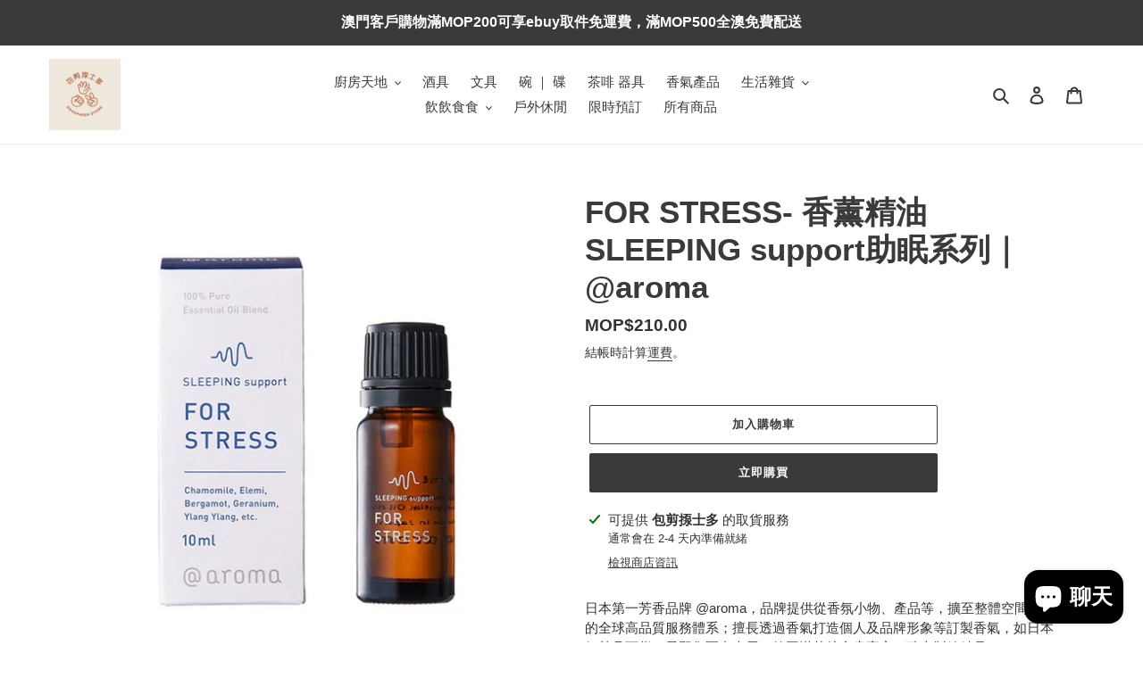

--- FILE ---
content_type: text/html; charset=utf-8
request_url: https://rockp4perstore.com/products/for-stress-%E9%A6%99%E8%96%B0%E7%B2%BE%E6%B2%B9-sleeping-support%E5%8A%A9%E7%9C%A0%E7%B3%BB%E5%88%97-aroma
body_size: 23994
content:
<!doctype html>
<html class="no-js" lang="zh-TW">
<head>
  <meta charset="utf-8">
  <meta http-equiv="X-UA-Compatible" content="IE=edge,chrome=1">
  <meta name="viewport" content="width=device-width,initial-scale=1">
  <meta name="theme-color" content="#3a3a3a">

  <link rel="preconnect" href="https://cdn.shopify.com" crossorigin>
  <link rel="preconnect" href="https://fonts.shopifycdn.com" crossorigin>
  <link rel="preconnect" href="https://monorail-edge.shopifysvc.com"><link rel="preload" href="//rockp4perstore.com/cdn/shop/t/1/assets/theme.css?v=136619971045174987231627033371" as="style">
  <link rel="preload" as="font" href="" type="font/woff2" crossorigin>
  <link rel="preload" as="font" href="" type="font/woff2" crossorigin>
  <link rel="preload" as="font" href="" type="font/woff2" crossorigin>
  <link rel="preload" href="//rockp4perstore.com/cdn/shop/t/1/assets/theme.js?v=16203573537316399521627033372" as="script">
  <link rel="preload" href="//rockp4perstore.com/cdn/shop/t/1/assets/lazysizes.js?v=63098554868324070131627033370" as="script"><link rel="canonical" href="https://rockp4perstore.com/products/for-stress-%e9%a6%99%e8%96%b0%e7%b2%be%e6%b2%b9-sleeping-support%e5%8a%a9%e7%9c%a0%e7%b3%bb%e5%88%97-aroma"><link rel="shortcut icon" href="//rockp4perstore.com/cdn/shop/files/IMG_4990_32x32.png?v=1725883551" type="image/png"><title>FOR STRESS- 香薰精油 SLEEPING support助眠系列｜@aroma
&ndash; ROCKP4PERSTORE</title><meta name="description" content="日本第一芳香品牌 @aroma，品牌提供從香氛小物、產品等，擴至整體空間運用的全球高品質服務體系；擅長透過香氣打造個人及品牌形象等訂製香氣，如日本伊勢丹百貨、星野集團青森屋、德國漢莎航空貴賓室、瑞士製錶精品 FRANCK MULLER 等眾多國際知名專案。 SLEEPING Support 助好眠系列&quot;SLEEPING support&quot; 是由日本專業睡眠治療師三橋美穂小姐作監督的香氣系列，有助提供高質量的睡眠空間。 FOR STRESS以香甜及柔和的花香，帶來幸福感的美夢成分：洋甘菊、欖香、佛手柑、天竺葵、依蘭依蘭等 產地：日本容量：10ml  "><!-- /snippets/social-meta-tags.liquid -->


<meta property="og:site_name" content="ROCKP4PERSTORE">
<meta property="og:url" content="https://rockp4perstore.com/products/for-stress-%e9%a6%99%e8%96%b0%e7%b2%be%e6%b2%b9-sleeping-support%e5%8a%a9%e7%9c%a0%e7%b3%bb%e5%88%97-aroma">
<meta property="og:title" content="FOR STRESS- 香薰精油 SLEEPING support助眠系列｜@aroma">
<meta property="og:type" content="product">
<meta property="og:description" content="日本第一芳香品牌 @aroma，品牌提供從香氛小物、產品等，擴至整體空間運用的全球高品質服務體系；擅長透過香氣打造個人及品牌形象等訂製香氣，如日本伊勢丹百貨、星野集團青森屋、德國漢莎航空貴賓室、瑞士製錶精品 FRANCK MULLER 等眾多國際知名專案。 SLEEPING Support 助好眠系列&quot;SLEEPING support&quot; 是由日本專業睡眠治療師三橋美穂小姐作監督的香氣系列，有助提供高質量的睡眠空間。 FOR STRESS以香甜及柔和的花香，帶來幸福感的美夢成分：洋甘菊、欖香、佛手柑、天竺葵、依蘭依蘭等 產地：日本容量：10ml  "><meta property="og:image" content="http://rockp4perstore.com/cdn/shop/files/Ss_FORSTRESS_oil_10ml_box_bottle_S.jpg?v=1689333749">
  <meta property="og:image:secure_url" content="https://rockp4perstore.com/cdn/shop/files/Ss_FORSTRESS_oil_10ml_box_bottle_S.jpg?v=1689333749">
  <meta property="og:image:width" content="800">
  <meta property="og:image:height" content="800">
  <meta property="og:price:amount" content="210.00">
  <meta property="og:price:currency" content="MOP">



<meta name="twitter:card" content="summary_large_image">
<meta name="twitter:title" content="FOR STRESS- 香薰精油 SLEEPING support助眠系列｜@aroma">
<meta name="twitter:description" content="日本第一芳香品牌 @aroma，品牌提供從香氛小物、產品等，擴至整體空間運用的全球高品質服務體系；擅長透過香氣打造個人及品牌形象等訂製香氣，如日本伊勢丹百貨、星野集團青森屋、德國漢莎航空貴賓室、瑞士製錶精品 FRANCK MULLER 等眾多國際知名專案。 SLEEPING Support 助好眠系列&quot;SLEEPING support&quot; 是由日本專業睡眠治療師三橋美穂小姐作監督的香氣系列，有助提供高質量的睡眠空間。 FOR STRESS以香甜及柔和的花香，帶來幸福感的美夢成分：洋甘菊、欖香、佛手柑、天竺葵、依蘭依蘭等 產地：日本容量：10ml  ">

  
<style data-shopify>
:root {
    --color-text: #3a3a3a;
    --color-text-rgb: 58, 58, 58;
    --color-body-text: #333232;
    --color-sale-text: #EA0606;
    --color-small-button-text-border: #3a3a3a;
    --color-text-field: #ffffff;
    --color-text-field-text: #000000;
    --color-text-field-text-rgb: 0, 0, 0;

    --color-btn-primary: #3a3a3a;
    --color-btn-primary-darker: #212121;
    --color-btn-primary-text: #ffffff;

    --color-blankstate: rgba(51, 50, 50, 0.35);
    --color-blankstate-border: rgba(51, 50, 50, 0.2);
    --color-blankstate-background: rgba(51, 50, 50, 0.1);

    --color-text-focus:#606060;
    --color-overlay-text-focus:#e6e6e6;
    --color-btn-primary-focus:#606060;
    --color-btn-social-focus:#d2d2d2;
    --color-small-button-text-border-focus:#606060;
    --predictive-search-focus:#f2f2f2;

    --color-body: #ffffff;
    --color-bg: #ffffff;
    --color-bg-rgb: 255, 255, 255;
    --color-bg-alt: rgba(51, 50, 50, 0.05);
    --color-bg-currency-selector: rgba(51, 50, 50, 0.2);

    --color-overlay-title-text: #ffffff;
    --color-image-overlay: #685858;
    --color-image-overlay-rgb: 104, 88, 88;--opacity-image-overlay: 0.4;--hover-overlay-opacity: 0.8;

    --color-border: #ebebeb;
    --color-border-form: #cccccc;
    --color-border-form-darker: #b3b3b3;

    --svg-select-icon: url(//rockp4perstore.com/cdn/shop/t/1/assets/ico-select.svg?v=29003672709104678581627033389);
    --slick-img-url: url(//rockp4perstore.com/cdn/shop/t/1/assets/ajax-loader.gif?v=41356863302472015721627033368);

    --font-weight-body--bold: 700;
    --font-weight-body--bolder: 700;

    --font-stack-header: Helvetica, Arial, sans-serif;
    --font-style-header: normal;
    --font-weight-header: 700;

    --font-stack-body: Helvetica, Arial, sans-serif;
    --font-style-body: normal;
    --font-weight-body: 400;

    --font-size-header: 26;

    --font-size-base: 15;

    --font-h1-desktop: 35;
    --font-h1-mobile: 32;
    --font-h2-desktop: 20;
    --font-h2-mobile: 18;
    --font-h3-mobile: 20;
    --font-h4-desktop: 17;
    --font-h4-mobile: 15;
    --font-h5-desktop: 15;
    --font-h5-mobile: 13;
    --font-h6-desktop: 14;
    --font-h6-mobile: 12;

    --font-mega-title-large-desktop: 65;

    --font-rich-text-large: 17;
    --font-rich-text-small: 13;

    
--color-video-bg: #f2f2f2;

    
    --global-color-image-loader-primary: rgba(58, 58, 58, 0.06);
    --global-color-image-loader-secondary: rgba(58, 58, 58, 0.12);
  }
</style>


  <style>*,::after,::before{box-sizing:border-box}body{margin:0}body,html{background-color:var(--color-body)}body,button{font-size:calc(var(--font-size-base) * 1px);font-family:var(--font-stack-body);font-style:var(--font-style-body);font-weight:var(--font-weight-body);color:var(--color-text);line-height:1.5}body,button{-webkit-font-smoothing:antialiased;-webkit-text-size-adjust:100%}.border-bottom{border-bottom:1px solid var(--color-border)}.btn--link{background-color:transparent;border:0;margin:0;color:var(--color-text);text-align:left}.text-right{text-align:right}.icon{display:inline-block;width:20px;height:20px;vertical-align:middle;fill:currentColor}.icon__fallback-text,.visually-hidden{position:absolute!important;overflow:hidden;clip:rect(0 0 0 0);height:1px;width:1px;margin:-1px;padding:0;border:0}svg.icon:not(.icon--full-color) circle,svg.icon:not(.icon--full-color) ellipse,svg.icon:not(.icon--full-color) g,svg.icon:not(.icon--full-color) line,svg.icon:not(.icon--full-color) path,svg.icon:not(.icon--full-color) polygon,svg.icon:not(.icon--full-color) polyline,svg.icon:not(.icon--full-color) rect,symbol.icon:not(.icon--full-color) circle,symbol.icon:not(.icon--full-color) ellipse,symbol.icon:not(.icon--full-color) g,symbol.icon:not(.icon--full-color) line,symbol.icon:not(.icon--full-color) path,symbol.icon:not(.icon--full-color) polygon,symbol.icon:not(.icon--full-color) polyline,symbol.icon:not(.icon--full-color) rect{fill:inherit;stroke:inherit}li{list-style:none}.list--inline{padding:0;margin:0}.list--inline>li{display:inline-block;margin-bottom:0;vertical-align:middle}a{color:var(--color-text);text-decoration:none}.h1,.h2,h1,h2{margin:0 0 17.5px;font-family:var(--font-stack-header);font-style:var(--font-style-header);font-weight:var(--font-weight-header);line-height:1.2;overflow-wrap:break-word;word-wrap:break-word}.h1 a,.h2 a,h1 a,h2 a{color:inherit;text-decoration:none;font-weight:inherit}.h1,h1{font-size:calc(((var(--font-h1-desktop))/ (var(--font-size-base))) * 1em);text-transform:none;letter-spacing:0}@media only screen and (max-width:749px){.h1,h1{font-size:calc(((var(--font-h1-mobile))/ (var(--font-size-base))) * 1em)}}.h2,h2{font-size:calc(((var(--font-h2-desktop))/ (var(--font-size-base))) * 1em);text-transform:uppercase;letter-spacing:.1em}@media only screen and (max-width:749px){.h2,h2{font-size:calc(((var(--font-h2-mobile))/ (var(--font-size-base))) * 1em)}}p{color:var(--color-body-text);margin:0 0 19.44444px}@media only screen and (max-width:749px){p{font-size:calc(((var(--font-size-base) - 1)/ (var(--font-size-base))) * 1em)}}p:last-child{margin-bottom:0}@media only screen and (max-width:749px){.small--hide{display:none!important}}.grid{list-style:none;margin:0;padding:0;margin-left:-30px}.grid::after{content:'';display:table;clear:both}@media only screen and (max-width:749px){.grid{margin-left:-22px}}.grid::after{content:'';display:table;clear:both}.grid--no-gutters{margin-left:0}.grid--no-gutters .grid__item{padding-left:0}.grid--table{display:table;table-layout:fixed;width:100%}.grid--table>.grid__item{float:none;display:table-cell;vertical-align:middle}.grid__item{float:left;padding-left:30px;width:100%}@media only screen and (max-width:749px){.grid__item{padding-left:22px}}.grid__item[class*="--push"]{position:relative}@media only screen and (min-width:750px){.medium-up--one-quarter{width:25%}.medium-up--push-one-third{width:33.33%}.medium-up--one-half{width:50%}.medium-up--push-one-third{left:33.33%;position:relative}}.site-header{position:relative;background-color:var(--color-body)}@media only screen and (max-width:749px){.site-header{border-bottom:1px solid var(--color-border)}}@media only screen and (min-width:750px){.site-header{padding:0 55px}.site-header.logo--center{padding-top:30px}}.site-header__logo{margin:15px 0}.logo-align--center .site-header__logo{text-align:center;margin:0 auto}@media only screen and (max-width:749px){.logo-align--center .site-header__logo{text-align:left;margin:15px 0}}@media only screen and (max-width:749px){.site-header__logo{padding-left:22px;text-align:left}.site-header__logo img{margin:0}}.site-header__logo-link{display:inline-block;word-break:break-word}@media only screen and (min-width:750px){.logo-align--center .site-header__logo-link{margin:0 auto}}.site-header__logo-image{display:block}@media only screen and (min-width:750px){.site-header__logo-image{margin:0 auto}}.site-header__logo-image img{width:100%}.site-header__logo-image--centered img{margin:0 auto}.site-header__logo img{display:block}.site-header__icons{position:relative;white-space:nowrap}@media only screen and (max-width:749px){.site-header__icons{width:auto;padding-right:13px}.site-header__icons .btn--link,.site-header__icons .site-header__cart{font-size:calc(((var(--font-size-base))/ (var(--font-size-base))) * 1em)}}.site-header__icons-wrapper{position:relative;display:-webkit-flex;display:-ms-flexbox;display:flex;width:100%;-ms-flex-align:center;-webkit-align-items:center;-moz-align-items:center;-ms-align-items:center;-o-align-items:center;align-items:center;-webkit-justify-content:flex-end;-ms-justify-content:flex-end;justify-content:flex-end}.site-header__account,.site-header__cart,.site-header__search{position:relative}.site-header__search.site-header__icon{display:none}@media only screen and (min-width:1400px){.site-header__search.site-header__icon{display:block}}.site-header__search-toggle{display:block}@media only screen and (min-width:750px){.site-header__account,.site-header__cart{padding:10px 11px}}.site-header__cart-title,.site-header__search-title{position:absolute!important;overflow:hidden;clip:rect(0 0 0 0);height:1px;width:1px;margin:-1px;padding:0;border:0;display:block;vertical-align:middle}.site-header__cart-title{margin-right:3px}.site-header__cart-count{display:flex;align-items:center;justify-content:center;position:absolute;right:.4rem;top:.2rem;font-weight:700;background-color:var(--color-btn-primary);color:var(--color-btn-primary-text);border-radius:50%;min-width:1em;height:1em}.site-header__cart-count span{font-family:HelveticaNeue,"Helvetica Neue",Helvetica,Arial,sans-serif;font-size:calc(11em / 16);line-height:1}@media only screen and (max-width:749px){.site-header__cart-count{top:calc(7em / 16);right:0;border-radius:50%;min-width:calc(19em / 16);height:calc(19em / 16)}}@media only screen and (max-width:749px){.site-header__cart-count span{padding:.25em calc(6em / 16);font-size:12px}}.site-header__menu{display:none}@media only screen and (max-width:749px){.site-header__icon{display:inline-block;vertical-align:middle;padding:10px 11px;margin:0}}@media only screen and (min-width:750px){.site-header__icon .icon-search{margin-right:3px}}.announcement-bar{z-index:10;position:relative;text-align:center;border-bottom:1px solid transparent;padding:2px}.announcement-bar__link{display:block}.announcement-bar__message{display:block;padding:11px 22px;font-size:calc(((16)/ (var(--font-size-base))) * 1em);font-weight:var(--font-weight-header)}@media only screen and (min-width:750px){.announcement-bar__message{padding-left:55px;padding-right:55px}}.site-nav{position:relative;padding:0;text-align:center;margin:25px 0}.site-nav a{padding:3px 10px}.site-nav__link{display:block;white-space:nowrap}.site-nav--centered .site-nav__link{padding-top:0}.site-nav__link .icon-chevron-down{width:calc(8em / 16);height:calc(8em / 16);margin-left:.5rem}.site-nav__label{border-bottom:1px solid transparent}.site-nav__link--active .site-nav__label{border-bottom-color:var(--color-text)}.site-nav__link--button{border:none;background-color:transparent;padding:3px 10px}.site-header__mobile-nav{z-index:11;position:relative;background-color:var(--color-body)}@media only screen and (max-width:749px){.site-header__mobile-nav{display:-webkit-flex;display:-ms-flexbox;display:flex;width:100%;-ms-flex-align:center;-webkit-align-items:center;-moz-align-items:center;-ms-align-items:center;-o-align-items:center;align-items:center}}.mobile-nav--open .icon-close{display:none}.main-content{opacity:0}.main-content .shopify-section{display:none}.main-content .shopify-section:first-child{display:inherit}.critical-hidden{display:none}</style>

  <script>
    window.performance.mark('debut:theme_stylesheet_loaded.start');

    function onLoadStylesheet() {
      performance.mark('debut:theme_stylesheet_loaded.end');
      performance.measure('debut:theme_stylesheet_loaded', 'debut:theme_stylesheet_loaded.start', 'debut:theme_stylesheet_loaded.end');

      var url = "//rockp4perstore.com/cdn/shop/t/1/assets/theme.css?v=136619971045174987231627033371";
      var link = document.querySelector('link[href="' + url + '"]');
      link.loaded = true;
      link.dispatchEvent(new Event('load'));
    }
  </script>

  <link rel="stylesheet" href="//rockp4perstore.com/cdn/shop/t/1/assets/theme.css?v=136619971045174987231627033371" type="text/css" media="print" onload="this.media='all';onLoadStylesheet()">

  <style>
    
    
    
    
    
    
  </style>

  <script>const moneyFormat = "MOP${{amount}}"
var theme = {
      breakpoints: {
        medium: 750,
        large: 990,
        widescreen: 1400
      },
      strings: {
        addToCart: "加入購物車",
        soldOut: "售罄",
        unavailable: "無法供貨",
        regularPrice: "定價",
        salePrice: "售價",
        sale: "限時優惠",
        fromLowestPrice: "低至 [price] ",
        vendor: "廠商",
        showMore: "顯示更多",
        showLess: "顯示較少",
        searchFor: "搜尋",
        addressError: "尋找此地址時發生錯誤",
        addressNoResults: "此地址無結果",
        addressQueryLimit: "您已超出 Google API 使用量限制。請考慮升級為\u003ca href=\"https:\/\/developers.google.com\/maps\/premium\/usage-limits\"\u003e付費方案\u003c\/a\u003e。",
        authError: "驗證 Google 地圖帳戶時發生問題。",
        newWindow: "在新視窗中開啟。",
        external: "開啟外部網站。",
        newWindowExternal: "在新視窗中開啟外部網站。",
        removeLabel: "移除 [product]",
        update: "更新",
        quantity: "數量",
        discountedTotal: "折扣後總金額",
        regularTotal: "定價總金額",
        priceColumn: "如需折扣詳細資訊，請參見「價格」欄。",
        quantityMinimumMessage: "數量必須大於或等於1",
        cartError: "更新購物車時發生錯誤。請再試一次。",
        removedItemMessage: "已將 \u003cspan class=\"cart__removed-product-details\"\u003e([quantity]) [link]\u003c\/span\u003e 從您的購物車移除。",
        unitPrice: "單價",
        unitPriceSeparator: "每",
        oneCartCount: "1 件商品",
        otherCartCount: "[count] 件商品",
        quantityLabel: "數量：[count]",
        products: "產品",
        loading: "載入中",
        number_of_results: "[result_number] \/ [results_count]",
        number_of_results_found: "找到 [results_count] 項結果",
        one_result_found: "找到 1 項結果"
      },
      moneyFormat: moneyFormat,
      moneyFormatWithCurrency: "MOP${{amount}}",
      settings: {
        predictiveSearchEnabled: true,
        predictiveSearchShowPrice: false,
        predictiveSearchShowVendor: false
      },
      stylesheet: "//rockp4perstore.com/cdn/shop/t/1/assets/theme.css?v=136619971045174987231627033371"
    };document.documentElement.className = document.documentElement.className.replace('no-js', 'js');
  </script><script src="//rockp4perstore.com/cdn/shop/t/1/assets/theme.js?v=16203573537316399521627033372" defer="defer"></script>
  <script src="//rockp4perstore.com/cdn/shop/t/1/assets/lazysizes.js?v=63098554868324070131627033370" async="async"></script>

  <script type="text/javascript">
    if (window.MSInputMethodContext && document.documentMode) {
      var scripts = document.getElementsByTagName('script')[0];
      var polyfill = document.createElement("script");
      polyfill.defer = true;
      polyfill.src = "//rockp4perstore.com/cdn/shop/t/1/assets/ie11CustomProperties.min.js?v=146208399201472936201627033370";

      scripts.parentNode.insertBefore(polyfill, scripts);
    }
  </script>

  <script>window.performance && window.performance.mark && window.performance.mark('shopify.content_for_header.start');</script><meta id="shopify-digital-wallet" name="shopify-digital-wallet" content="/58846445767/digital_wallets/dialog">
<link rel="alternate" type="application/json+oembed" href="https://rockp4perstore.com/products/for-stress-%e9%a6%99%e8%96%b0%e7%b2%be%e6%b2%b9-sleeping-support%e5%8a%a9%e7%9c%a0%e7%b3%bb%e5%88%97-aroma.oembed">
<script async="async" src="/checkouts/internal/preloads.js?locale=zh-MO"></script>
<script id="shopify-features" type="application/json">{"accessToken":"a969ba6ebcade2834709373ec142aaa5","betas":["rich-media-storefront-analytics"],"domain":"rockp4perstore.com","predictiveSearch":false,"shopId":58846445767,"locale":"zh-tw"}</script>
<script>var Shopify = Shopify || {};
Shopify.shop = "rockp4perstore.myshopify.com";
Shopify.locale = "zh-TW";
Shopify.currency = {"active":"MOP","rate":"1.0"};
Shopify.country = "MO";
Shopify.theme = {"name":"Debut","id":125373219015,"schema_name":"Debut","schema_version":"17.14.0","theme_store_id":796,"role":"main"};
Shopify.theme.handle = "null";
Shopify.theme.style = {"id":null,"handle":null};
Shopify.cdnHost = "rockp4perstore.com/cdn";
Shopify.routes = Shopify.routes || {};
Shopify.routes.root = "/";</script>
<script type="module">!function(o){(o.Shopify=o.Shopify||{}).modules=!0}(window);</script>
<script>!function(o){function n(){var o=[];function n(){o.push(Array.prototype.slice.apply(arguments))}return n.q=o,n}var t=o.Shopify=o.Shopify||{};t.loadFeatures=n(),t.autoloadFeatures=n()}(window);</script>
<script id="shop-js-analytics" type="application/json">{"pageType":"product"}</script>
<script defer="defer" async type="module" src="//rockp4perstore.com/cdn/shopifycloud/shop-js/modules/v2/client.init-shop-cart-sync_CCxLET5Z.zh-TW.esm.js"></script>
<script defer="defer" async type="module" src="//rockp4perstore.com/cdn/shopifycloud/shop-js/modules/v2/chunk.common_DeJ96QHL.esm.js"></script>
<script type="module">
  await import("//rockp4perstore.com/cdn/shopifycloud/shop-js/modules/v2/client.init-shop-cart-sync_CCxLET5Z.zh-TW.esm.js");
await import("//rockp4perstore.com/cdn/shopifycloud/shop-js/modules/v2/chunk.common_DeJ96QHL.esm.js");

  window.Shopify.SignInWithShop?.initShopCartSync?.({"fedCMEnabled":true,"windoidEnabled":true});

</script>
<script id="__st">var __st={"a":58846445767,"offset":-18000,"reqid":"97cbc6e1-04fc-4961-9bde-2e7b7db6d44c-1767993657","pageurl":"rockp4perstore.com\/products\/for-stress-%E9%A6%99%E8%96%B0%E7%B2%BE%E6%B2%B9-sleeping-support%E5%8A%A9%E7%9C%A0%E7%B3%BB%E5%88%97-aroma","u":"43d3b181a243","p":"product","rtyp":"product","rid":7712842776775};</script>
<script>window.ShopifyPaypalV4VisibilityTracking = true;</script>
<script id="captcha-bootstrap">!function(){'use strict';const t='contact',e='account',n='new_comment',o=[[t,t],['blogs',n],['comments',n],[t,'customer']],c=[[e,'customer_login'],[e,'guest_login'],[e,'recover_customer_password'],[e,'create_customer']],r=t=>t.map((([t,e])=>`form[action*='/${t}']:not([data-nocaptcha='true']) input[name='form_type'][value='${e}']`)).join(','),a=t=>()=>t?[...document.querySelectorAll(t)].map((t=>t.form)):[];function s(){const t=[...o],e=r(t);return a(e)}const i='password',u='form_key',d=['recaptcha-v3-token','g-recaptcha-response','h-captcha-response',i],f=()=>{try{return window.sessionStorage}catch{return}},m='__shopify_v',_=t=>t.elements[u];function p(t,e,n=!1){try{const o=window.sessionStorage,c=JSON.parse(o.getItem(e)),{data:r}=function(t){const{data:e,action:n}=t;return t[m]||n?{data:e,action:n}:{data:t,action:n}}(c);for(const[e,n]of Object.entries(r))t.elements[e]&&(t.elements[e].value=n);n&&o.removeItem(e)}catch(o){console.error('form repopulation failed',{error:o})}}const l='form_type',E='cptcha';function T(t){t.dataset[E]=!0}const w=window,h=w.document,L='Shopify',v='ce_forms',y='captcha';let A=!1;((t,e)=>{const n=(g='f06e6c50-85a8-45c8-87d0-21a2b65856fe',I='https://cdn.shopify.com/shopifycloud/storefront-forms-hcaptcha/ce_storefront_forms_captcha_hcaptcha.v1.5.2.iife.js',D={infoText:'已受到 hCaptcha 保護',privacyText:'隱私',termsText:'條款'},(t,e,n)=>{const o=w[L][v],c=o.bindForm;if(c)return c(t,g,e,D).then(n);var r;o.q.push([[t,g,e,D],n]),r=I,A||(h.body.append(Object.assign(h.createElement('script'),{id:'captcha-provider',async:!0,src:r})),A=!0)});var g,I,D;w[L]=w[L]||{},w[L][v]=w[L][v]||{},w[L][v].q=[],w[L][y]=w[L][y]||{},w[L][y].protect=function(t,e){n(t,void 0,e),T(t)},Object.freeze(w[L][y]),function(t,e,n,w,h,L){const[v,y,A,g]=function(t,e,n){const i=e?o:[],u=t?c:[],d=[...i,...u],f=r(d),m=r(i),_=r(d.filter((([t,e])=>n.includes(e))));return[a(f),a(m),a(_),s()]}(w,h,L),I=t=>{const e=t.target;return e instanceof HTMLFormElement?e:e&&e.form},D=t=>v().includes(t);t.addEventListener('submit',(t=>{const e=I(t);if(!e)return;const n=D(e)&&!e.dataset.hcaptchaBound&&!e.dataset.recaptchaBound,o=_(e),c=g().includes(e)&&(!o||!o.value);(n||c)&&t.preventDefault(),c&&!n&&(function(t){try{if(!f())return;!function(t){const e=f();if(!e)return;const n=_(t);if(!n)return;const o=n.value;o&&e.removeItem(o)}(t);const e=Array.from(Array(32),(()=>Math.random().toString(36)[2])).join('');!function(t,e){_(t)||t.append(Object.assign(document.createElement('input'),{type:'hidden',name:u})),t.elements[u].value=e}(t,e),function(t,e){const n=f();if(!n)return;const o=[...t.querySelectorAll(`input[type='${i}']`)].map((({name:t})=>t)),c=[...d,...o],r={};for(const[a,s]of new FormData(t).entries())c.includes(a)||(r[a]=s);n.setItem(e,JSON.stringify({[m]:1,action:t.action,data:r}))}(t,e)}catch(e){console.error('failed to persist form',e)}}(e),e.submit())}));const S=(t,e)=>{t&&!t.dataset[E]&&(n(t,e.some((e=>e===t))),T(t))};for(const o of['focusin','change'])t.addEventListener(o,(t=>{const e=I(t);D(e)&&S(e,y())}));const B=e.get('form_key'),M=e.get(l),P=B&&M;t.addEventListener('DOMContentLoaded',(()=>{const t=y();if(P)for(const e of t)e.elements[l].value===M&&p(e,B);[...new Set([...A(),...v().filter((t=>'true'===t.dataset.shopifyCaptcha))])].forEach((e=>S(e,t)))}))}(h,new URLSearchParams(w.location.search),n,t,e,['guest_login'])})(!0,!0)}();</script>
<script integrity="sha256-4kQ18oKyAcykRKYeNunJcIwy7WH5gtpwJnB7kiuLZ1E=" data-source-attribution="shopify.loadfeatures" defer="defer" src="//rockp4perstore.com/cdn/shopifycloud/storefront/assets/storefront/load_feature-a0a9edcb.js" crossorigin="anonymous"></script>
<script data-source-attribution="shopify.dynamic_checkout.dynamic.init">var Shopify=Shopify||{};Shopify.PaymentButton=Shopify.PaymentButton||{isStorefrontPortableWallets:!0,init:function(){window.Shopify.PaymentButton.init=function(){};var t=document.createElement("script");t.src="https://rockp4perstore.com/cdn/shopifycloud/portable-wallets/latest/portable-wallets.zh-tw.js",t.type="module",document.head.appendChild(t)}};
</script>
<script data-source-attribution="shopify.dynamic_checkout.buyer_consent">
  function portableWalletsHideBuyerConsent(e){var t=document.getElementById("shopify-buyer-consent"),n=document.getElementById("shopify-subscription-policy-button");t&&n&&(t.classList.add("hidden"),t.setAttribute("aria-hidden","true"),n.removeEventListener("click",e))}function portableWalletsShowBuyerConsent(e){var t=document.getElementById("shopify-buyer-consent"),n=document.getElementById("shopify-subscription-policy-button");t&&n&&(t.classList.remove("hidden"),t.removeAttribute("aria-hidden"),n.addEventListener("click",e))}window.Shopify?.PaymentButton&&(window.Shopify.PaymentButton.hideBuyerConsent=portableWalletsHideBuyerConsent,window.Shopify.PaymentButton.showBuyerConsent=portableWalletsShowBuyerConsent);
</script>
<script>
  function portableWalletsCleanup(e){e&&e.src&&console.error("Failed to load portable wallets script "+e.src);var t=document.querySelectorAll("shopify-accelerated-checkout .shopify-payment-button__skeleton, shopify-accelerated-checkout-cart .wallet-cart-button__skeleton"),e=document.getElementById("shopify-buyer-consent");for(let e=0;e<t.length;e++)t[e].remove();e&&e.remove()}function portableWalletsNotLoadedAsModule(e){e instanceof ErrorEvent&&"string"==typeof e.message&&e.message.includes("import.meta")&&"string"==typeof e.filename&&e.filename.includes("portable-wallets")&&(window.removeEventListener("error",portableWalletsNotLoadedAsModule),window.Shopify.PaymentButton.failedToLoad=e,"loading"===document.readyState?document.addEventListener("DOMContentLoaded",window.Shopify.PaymentButton.init):window.Shopify.PaymentButton.init())}window.addEventListener("error",portableWalletsNotLoadedAsModule);
</script>

<script type="module" src="https://rockp4perstore.com/cdn/shopifycloud/portable-wallets/latest/portable-wallets.zh-tw.js" onError="portableWalletsCleanup(this)" crossorigin="anonymous"></script>
<script nomodule>
  document.addEventListener("DOMContentLoaded", portableWalletsCleanup);
</script>

<link id="shopify-accelerated-checkout-styles" rel="stylesheet" media="screen" href="https://rockp4perstore.com/cdn/shopifycloud/portable-wallets/latest/accelerated-checkout-backwards-compat.css" crossorigin="anonymous">
<style id="shopify-accelerated-checkout-cart">
        #shopify-buyer-consent {
  margin-top: 1em;
  display: inline-block;
  width: 100%;
}

#shopify-buyer-consent.hidden {
  display: none;
}

#shopify-subscription-policy-button {
  background: none;
  border: none;
  padding: 0;
  text-decoration: underline;
  font-size: inherit;
  cursor: pointer;
}

#shopify-subscription-policy-button::before {
  box-shadow: none;
}

      </style>

<script>window.performance && window.performance.mark && window.performance.mark('shopify.content_for_header.end');</script>
<script src="https://cdn.shopify.com/extensions/7bc9bb47-adfa-4267-963e-cadee5096caf/inbox-1252/assets/inbox-chat-loader.js" type="text/javascript" defer="defer"></script>
<link href="https://monorail-edge.shopifysvc.com" rel="dns-prefetch">
<script>(function(){if ("sendBeacon" in navigator && "performance" in window) {try {var session_token_from_headers = performance.getEntriesByType('navigation')[0].serverTiming.find(x => x.name == '_s').description;} catch {var session_token_from_headers = undefined;}var session_cookie_matches = document.cookie.match(/_shopify_s=([^;]*)/);var session_token_from_cookie = session_cookie_matches && session_cookie_matches.length === 2 ? session_cookie_matches[1] : "";var session_token = session_token_from_headers || session_token_from_cookie || "";function handle_abandonment_event(e) {var entries = performance.getEntries().filter(function(entry) {return /monorail-edge.shopifysvc.com/.test(entry.name);});if (!window.abandonment_tracked && entries.length === 0) {window.abandonment_tracked = true;var currentMs = Date.now();var navigation_start = performance.timing.navigationStart;var payload = {shop_id: 58846445767,url: window.location.href,navigation_start,duration: currentMs - navigation_start,session_token,page_type: "product"};window.navigator.sendBeacon("https://monorail-edge.shopifysvc.com/v1/produce", JSON.stringify({schema_id: "online_store_buyer_site_abandonment/1.1",payload: payload,metadata: {event_created_at_ms: currentMs,event_sent_at_ms: currentMs}}));}}window.addEventListener('pagehide', handle_abandonment_event);}}());</script>
<script id="web-pixels-manager-setup">(function e(e,d,r,n,o){if(void 0===o&&(o={}),!Boolean(null===(a=null===(i=window.Shopify)||void 0===i?void 0:i.analytics)||void 0===a?void 0:a.replayQueue)){var i,a;window.Shopify=window.Shopify||{};var t=window.Shopify;t.analytics=t.analytics||{};var s=t.analytics;s.replayQueue=[],s.publish=function(e,d,r){return s.replayQueue.push([e,d,r]),!0};try{self.performance.mark("wpm:start")}catch(e){}var l=function(){var e={modern:/Edge?\/(1{2}[4-9]|1[2-9]\d|[2-9]\d{2}|\d{4,})\.\d+(\.\d+|)|Firefox\/(1{2}[4-9]|1[2-9]\d|[2-9]\d{2}|\d{4,})\.\d+(\.\d+|)|Chrom(ium|e)\/(9{2}|\d{3,})\.\d+(\.\d+|)|(Maci|X1{2}).+ Version\/(15\.\d+|(1[6-9]|[2-9]\d|\d{3,})\.\d+)([,.]\d+|)( \(\w+\)|)( Mobile\/\w+|) Safari\/|Chrome.+OPR\/(9{2}|\d{3,})\.\d+\.\d+|(CPU[ +]OS|iPhone[ +]OS|CPU[ +]iPhone|CPU IPhone OS|CPU iPad OS)[ +]+(15[._]\d+|(1[6-9]|[2-9]\d|\d{3,})[._]\d+)([._]\d+|)|Android:?[ /-](13[3-9]|1[4-9]\d|[2-9]\d{2}|\d{4,})(\.\d+|)(\.\d+|)|Android.+Firefox\/(13[5-9]|1[4-9]\d|[2-9]\d{2}|\d{4,})\.\d+(\.\d+|)|Android.+Chrom(ium|e)\/(13[3-9]|1[4-9]\d|[2-9]\d{2}|\d{4,})\.\d+(\.\d+|)|SamsungBrowser\/([2-9]\d|\d{3,})\.\d+/,legacy:/Edge?\/(1[6-9]|[2-9]\d|\d{3,})\.\d+(\.\d+|)|Firefox\/(5[4-9]|[6-9]\d|\d{3,})\.\d+(\.\d+|)|Chrom(ium|e)\/(5[1-9]|[6-9]\d|\d{3,})\.\d+(\.\d+|)([\d.]+$|.*Safari\/(?![\d.]+ Edge\/[\d.]+$))|(Maci|X1{2}).+ Version\/(10\.\d+|(1[1-9]|[2-9]\d|\d{3,})\.\d+)([,.]\d+|)( \(\w+\)|)( Mobile\/\w+|) Safari\/|Chrome.+OPR\/(3[89]|[4-9]\d|\d{3,})\.\d+\.\d+|(CPU[ +]OS|iPhone[ +]OS|CPU[ +]iPhone|CPU IPhone OS|CPU iPad OS)[ +]+(10[._]\d+|(1[1-9]|[2-9]\d|\d{3,})[._]\d+)([._]\d+|)|Android:?[ /-](13[3-9]|1[4-9]\d|[2-9]\d{2}|\d{4,})(\.\d+|)(\.\d+|)|Mobile Safari.+OPR\/([89]\d|\d{3,})\.\d+\.\d+|Android.+Firefox\/(13[5-9]|1[4-9]\d|[2-9]\d{2}|\d{4,})\.\d+(\.\d+|)|Android.+Chrom(ium|e)\/(13[3-9]|1[4-9]\d|[2-9]\d{2}|\d{4,})\.\d+(\.\d+|)|Android.+(UC? ?Browser|UCWEB|U3)[ /]?(15\.([5-9]|\d{2,})|(1[6-9]|[2-9]\d|\d{3,})\.\d+)\.\d+|SamsungBrowser\/(5\.\d+|([6-9]|\d{2,})\.\d+)|Android.+MQ{2}Browser\/(14(\.(9|\d{2,})|)|(1[5-9]|[2-9]\d|\d{3,})(\.\d+|))(\.\d+|)|K[Aa][Ii]OS\/(3\.\d+|([4-9]|\d{2,})\.\d+)(\.\d+|)/},d=e.modern,r=e.legacy,n=navigator.userAgent;return n.match(d)?"modern":n.match(r)?"legacy":"unknown"}(),u="modern"===l?"modern":"legacy",c=(null!=n?n:{modern:"",legacy:""})[u],f=function(e){return[e.baseUrl,"/wpm","/b",e.hashVersion,"modern"===e.buildTarget?"m":"l",".js"].join("")}({baseUrl:d,hashVersion:r,buildTarget:u}),m=function(e){var d=e.version,r=e.bundleTarget,n=e.surface,o=e.pageUrl,i=e.monorailEndpoint;return{emit:function(e){var a=e.status,t=e.errorMsg,s=(new Date).getTime(),l=JSON.stringify({metadata:{event_sent_at_ms:s},events:[{schema_id:"web_pixels_manager_load/3.1",payload:{version:d,bundle_target:r,page_url:o,status:a,surface:n,error_msg:t},metadata:{event_created_at_ms:s}}]});if(!i)return console&&console.warn&&console.warn("[Web Pixels Manager] No Monorail endpoint provided, skipping logging."),!1;try{return self.navigator.sendBeacon.bind(self.navigator)(i,l)}catch(e){}var u=new XMLHttpRequest;try{return u.open("POST",i,!0),u.setRequestHeader("Content-Type","text/plain"),u.send(l),!0}catch(e){return console&&console.warn&&console.warn("[Web Pixels Manager] Got an unhandled error while logging to Monorail."),!1}}}}({version:r,bundleTarget:l,surface:e.surface,pageUrl:self.location.href,monorailEndpoint:e.monorailEndpoint});try{o.browserTarget=l,function(e){var d=e.src,r=e.async,n=void 0===r||r,o=e.onload,i=e.onerror,a=e.sri,t=e.scriptDataAttributes,s=void 0===t?{}:t,l=document.createElement("script"),u=document.querySelector("head"),c=document.querySelector("body");if(l.async=n,l.src=d,a&&(l.integrity=a,l.crossOrigin="anonymous"),s)for(var f in s)if(Object.prototype.hasOwnProperty.call(s,f))try{l.dataset[f]=s[f]}catch(e){}if(o&&l.addEventListener("load",o),i&&l.addEventListener("error",i),u)u.appendChild(l);else{if(!c)throw new Error("Did not find a head or body element to append the script");c.appendChild(l)}}({src:f,async:!0,onload:function(){if(!function(){var e,d;return Boolean(null===(d=null===(e=window.Shopify)||void 0===e?void 0:e.analytics)||void 0===d?void 0:d.initialized)}()){var d=window.webPixelsManager.init(e)||void 0;if(d){var r=window.Shopify.analytics;r.replayQueue.forEach((function(e){var r=e[0],n=e[1],o=e[2];d.publishCustomEvent(r,n,o)})),r.replayQueue=[],r.publish=d.publishCustomEvent,r.visitor=d.visitor,r.initialized=!0}}},onerror:function(){return m.emit({status:"failed",errorMsg:"".concat(f," has failed to load")})},sri:function(e){var d=/^sha384-[A-Za-z0-9+/=]+$/;return"string"==typeof e&&d.test(e)}(c)?c:"",scriptDataAttributes:o}),m.emit({status:"loading"})}catch(e){m.emit({status:"failed",errorMsg:(null==e?void 0:e.message)||"Unknown error"})}}})({shopId: 58846445767,storefrontBaseUrl: "https://rockp4perstore.com",extensionsBaseUrl: "https://extensions.shopifycdn.com/cdn/shopifycloud/web-pixels-manager",monorailEndpoint: "https://monorail-edge.shopifysvc.com/unstable/produce_batch",surface: "storefront-renderer",enabledBetaFlags: ["2dca8a86","a0d5f9d2"],webPixelsConfigList: [{"id":"shopify-app-pixel","configuration":"{}","eventPayloadVersion":"v1","runtimeContext":"STRICT","scriptVersion":"0450","apiClientId":"shopify-pixel","type":"APP","privacyPurposes":["ANALYTICS","MARKETING"]},{"id":"shopify-custom-pixel","eventPayloadVersion":"v1","runtimeContext":"LAX","scriptVersion":"0450","apiClientId":"shopify-pixel","type":"CUSTOM","privacyPurposes":["ANALYTICS","MARKETING"]}],isMerchantRequest: false,initData: {"shop":{"name":"ROCKP4PERSTORE","paymentSettings":{"currencyCode":"MOP"},"myshopifyDomain":"rockp4perstore.myshopify.com","countryCode":"MO","storefrontUrl":"https:\/\/rockp4perstore.com"},"customer":null,"cart":null,"checkout":null,"productVariants":[{"price":{"amount":210.0,"currencyCode":"MOP"},"product":{"title":"FOR STRESS- 香薰精油 SLEEPING support助眠系列｜@aroma","vendor":"ROCKP4PERSTORE","id":"7712842776775","untranslatedTitle":"FOR STRESS- 香薰精油 SLEEPING support助眠系列｜@aroma","url":"\/products\/for-stress-%E9%A6%99%E8%96%B0%E7%B2%BE%E6%B2%B9-sleeping-support%E5%8A%A9%E7%9C%A0%E7%B3%BB%E5%88%97-aroma","type":""},"id":"43282164547783","image":{"src":"\/\/rockp4perstore.com\/cdn\/shop\/files\/Ss_FORSTRESS_oil_10ml_box_bottle_S.jpg?v=1689333749"},"sku":"101915","title":"Default Title","untranslatedTitle":"Default Title"}],"purchasingCompany":null},},"https://rockp4perstore.com/cdn","7cecd0b6w90c54c6cpe92089d5m57a67346",{"modern":"","legacy":""},{"shopId":"58846445767","storefrontBaseUrl":"https:\/\/rockp4perstore.com","extensionBaseUrl":"https:\/\/extensions.shopifycdn.com\/cdn\/shopifycloud\/web-pixels-manager","surface":"storefront-renderer","enabledBetaFlags":"[\"2dca8a86\", \"a0d5f9d2\"]","isMerchantRequest":"false","hashVersion":"7cecd0b6w90c54c6cpe92089d5m57a67346","publish":"custom","events":"[[\"page_viewed\",{}],[\"product_viewed\",{\"productVariant\":{\"price\":{\"amount\":210.0,\"currencyCode\":\"MOP\"},\"product\":{\"title\":\"FOR STRESS- 香薰精油 SLEEPING support助眠系列｜@aroma\",\"vendor\":\"ROCKP4PERSTORE\",\"id\":\"7712842776775\",\"untranslatedTitle\":\"FOR STRESS- 香薰精油 SLEEPING support助眠系列｜@aroma\",\"url\":\"\/products\/for-stress-%E9%A6%99%E8%96%B0%E7%B2%BE%E6%B2%B9-sleeping-support%E5%8A%A9%E7%9C%A0%E7%B3%BB%E5%88%97-aroma\",\"type\":\"\"},\"id\":\"43282164547783\",\"image\":{\"src\":\"\/\/rockp4perstore.com\/cdn\/shop\/files\/Ss_FORSTRESS_oil_10ml_box_bottle_S.jpg?v=1689333749\"},\"sku\":\"101915\",\"title\":\"Default Title\",\"untranslatedTitle\":\"Default Title\"}}]]"});</script><script>
  window.ShopifyAnalytics = window.ShopifyAnalytics || {};
  window.ShopifyAnalytics.meta = window.ShopifyAnalytics.meta || {};
  window.ShopifyAnalytics.meta.currency = 'MOP';
  var meta = {"product":{"id":7712842776775,"gid":"gid:\/\/shopify\/Product\/7712842776775","vendor":"ROCKP4PERSTORE","type":"","handle":"for-stress-香薰精油-sleeping-support助眠系列-aroma","variants":[{"id":43282164547783,"price":21000,"name":"FOR STRESS- 香薰精油 SLEEPING support助眠系列｜@aroma","public_title":null,"sku":"101915"}],"remote":false},"page":{"pageType":"product","resourceType":"product","resourceId":7712842776775,"requestId":"97cbc6e1-04fc-4961-9bde-2e7b7db6d44c-1767993657"}};
  for (var attr in meta) {
    window.ShopifyAnalytics.meta[attr] = meta[attr];
  }
</script>
<script class="analytics">
  (function () {
    var customDocumentWrite = function(content) {
      var jquery = null;

      if (window.jQuery) {
        jquery = window.jQuery;
      } else if (window.Checkout && window.Checkout.$) {
        jquery = window.Checkout.$;
      }

      if (jquery) {
        jquery('body').append(content);
      }
    };

    var hasLoggedConversion = function(token) {
      if (token) {
        return document.cookie.indexOf('loggedConversion=' + token) !== -1;
      }
      return false;
    }

    var setCookieIfConversion = function(token) {
      if (token) {
        var twoMonthsFromNow = new Date(Date.now());
        twoMonthsFromNow.setMonth(twoMonthsFromNow.getMonth() + 2);

        document.cookie = 'loggedConversion=' + token + '; expires=' + twoMonthsFromNow;
      }
    }

    var trekkie = window.ShopifyAnalytics.lib = window.trekkie = window.trekkie || [];
    if (trekkie.integrations) {
      return;
    }
    trekkie.methods = [
      'identify',
      'page',
      'ready',
      'track',
      'trackForm',
      'trackLink'
    ];
    trekkie.factory = function(method) {
      return function() {
        var args = Array.prototype.slice.call(arguments);
        args.unshift(method);
        trekkie.push(args);
        return trekkie;
      };
    };
    for (var i = 0; i < trekkie.methods.length; i++) {
      var key = trekkie.methods[i];
      trekkie[key] = trekkie.factory(key);
    }
    trekkie.load = function(config) {
      trekkie.config = config || {};
      trekkie.config.initialDocumentCookie = document.cookie;
      var first = document.getElementsByTagName('script')[0];
      var script = document.createElement('script');
      script.type = 'text/javascript';
      script.onerror = function(e) {
        var scriptFallback = document.createElement('script');
        scriptFallback.type = 'text/javascript';
        scriptFallback.onerror = function(error) {
                var Monorail = {
      produce: function produce(monorailDomain, schemaId, payload) {
        var currentMs = new Date().getTime();
        var event = {
          schema_id: schemaId,
          payload: payload,
          metadata: {
            event_created_at_ms: currentMs,
            event_sent_at_ms: currentMs
          }
        };
        return Monorail.sendRequest("https://" + monorailDomain + "/v1/produce", JSON.stringify(event));
      },
      sendRequest: function sendRequest(endpointUrl, payload) {
        // Try the sendBeacon API
        if (window && window.navigator && typeof window.navigator.sendBeacon === 'function' && typeof window.Blob === 'function' && !Monorail.isIos12()) {
          var blobData = new window.Blob([payload], {
            type: 'text/plain'
          });

          if (window.navigator.sendBeacon(endpointUrl, blobData)) {
            return true;
          } // sendBeacon was not successful

        } // XHR beacon

        var xhr = new XMLHttpRequest();

        try {
          xhr.open('POST', endpointUrl);
          xhr.setRequestHeader('Content-Type', 'text/plain');
          xhr.send(payload);
        } catch (e) {
          console.log(e);
        }

        return false;
      },
      isIos12: function isIos12() {
        return window.navigator.userAgent.lastIndexOf('iPhone; CPU iPhone OS 12_') !== -1 || window.navigator.userAgent.lastIndexOf('iPad; CPU OS 12_') !== -1;
      }
    };
    Monorail.produce('monorail-edge.shopifysvc.com',
      'trekkie_storefront_load_errors/1.1',
      {shop_id: 58846445767,
      theme_id: 125373219015,
      app_name: "storefront",
      context_url: window.location.href,
      source_url: "//rockp4perstore.com/cdn/s/trekkie.storefront.05c509f133afcfb9f2a8aef7ef881fd109f9b92e.min.js"});

        };
        scriptFallback.async = true;
        scriptFallback.src = '//rockp4perstore.com/cdn/s/trekkie.storefront.05c509f133afcfb9f2a8aef7ef881fd109f9b92e.min.js';
        first.parentNode.insertBefore(scriptFallback, first);
      };
      script.async = true;
      script.src = '//rockp4perstore.com/cdn/s/trekkie.storefront.05c509f133afcfb9f2a8aef7ef881fd109f9b92e.min.js';
      first.parentNode.insertBefore(script, first);
    };
    trekkie.load(
      {"Trekkie":{"appName":"storefront","development":false,"defaultAttributes":{"shopId":58846445767,"isMerchantRequest":null,"themeId":125373219015,"themeCityHash":"1296270310330928882","contentLanguage":"zh-TW","currency":"MOP","eventMetadataId":"d263f6aa-fa73-4fb5-a8ac-b1da6f36ffce"},"isServerSideCookieWritingEnabled":true,"monorailRegion":"shop_domain","enabledBetaFlags":["65f19447"]},"Session Attribution":{},"S2S":{"facebookCapiEnabled":false,"source":"trekkie-storefront-renderer","apiClientId":580111}}
    );

    var loaded = false;
    trekkie.ready(function() {
      if (loaded) return;
      loaded = true;

      window.ShopifyAnalytics.lib = window.trekkie;

      var originalDocumentWrite = document.write;
      document.write = customDocumentWrite;
      try { window.ShopifyAnalytics.merchantGoogleAnalytics.call(this); } catch(error) {};
      document.write = originalDocumentWrite;

      window.ShopifyAnalytics.lib.page(null,{"pageType":"product","resourceType":"product","resourceId":7712842776775,"requestId":"97cbc6e1-04fc-4961-9bde-2e7b7db6d44c-1767993657","shopifyEmitted":true});

      var match = window.location.pathname.match(/checkouts\/(.+)\/(thank_you|post_purchase)/)
      var token = match? match[1]: undefined;
      if (!hasLoggedConversion(token)) {
        setCookieIfConversion(token);
        window.ShopifyAnalytics.lib.track("Viewed Product",{"currency":"MOP","variantId":43282164547783,"productId":7712842776775,"productGid":"gid:\/\/shopify\/Product\/7712842776775","name":"FOR STRESS- 香薰精油 SLEEPING support助眠系列｜@aroma","price":"210.00","sku":"101915","brand":"ROCKP4PERSTORE","variant":null,"category":"","nonInteraction":true,"remote":false},undefined,undefined,{"shopifyEmitted":true});
      window.ShopifyAnalytics.lib.track("monorail:\/\/trekkie_storefront_viewed_product\/1.1",{"currency":"MOP","variantId":43282164547783,"productId":7712842776775,"productGid":"gid:\/\/shopify\/Product\/7712842776775","name":"FOR STRESS- 香薰精油 SLEEPING support助眠系列｜@aroma","price":"210.00","sku":"101915","brand":"ROCKP4PERSTORE","variant":null,"category":"","nonInteraction":true,"remote":false,"referer":"https:\/\/rockp4perstore.com\/products\/for-stress-%E9%A6%99%E8%96%B0%E7%B2%BE%E6%B2%B9-sleeping-support%E5%8A%A9%E7%9C%A0%E7%B3%BB%E5%88%97-aroma"});
      }
    });


        var eventsListenerScript = document.createElement('script');
        eventsListenerScript.async = true;
        eventsListenerScript.src = "//rockp4perstore.com/cdn/shopifycloud/storefront/assets/shop_events_listener-3da45d37.js";
        document.getElementsByTagName('head')[0].appendChild(eventsListenerScript);

})();</script>
<script
  defer
  src="https://rockp4perstore.com/cdn/shopifycloud/perf-kit/shopify-perf-kit-3.0.3.min.js"
  data-application="storefront-renderer"
  data-shop-id="58846445767"
  data-render-region="gcp-us-central1"
  data-page-type="product"
  data-theme-instance-id="125373219015"
  data-theme-name="Debut"
  data-theme-version="17.14.0"
  data-monorail-region="shop_domain"
  data-resource-timing-sampling-rate="10"
  data-shs="true"
  data-shs-beacon="true"
  data-shs-export-with-fetch="true"
  data-shs-logs-sample-rate="1"
  data-shs-beacon-endpoint="https://rockp4perstore.com/api/collect"
></script>
</head>

<body class="template-product">

  <a class="in-page-link visually-hidden skip-link" href="#MainContent">跳到內容</a><style data-shopify>

  .cart-popup {
    box-shadow: 1px 1px 10px 2px rgba(235, 235, 235, 0.5);
  }</style><div class="cart-popup-wrapper cart-popup-wrapper--hidden critical-hidden" role="dialog" aria-modal="true" aria-labelledby="CartPopupHeading" data-cart-popup-wrapper>
  <div class="cart-popup" data-cart-popup tabindex="-1">
    <div class="cart-popup__header">
      <h2 id="CartPopupHeading" class="cart-popup__heading">剛剛加入您的購物車</h2>
      <button class="cart-popup__close" aria-label="關閉" data-cart-popup-close><svg aria-hidden="true" focusable="false" role="presentation" class="icon icon-close" viewBox="0 0 40 40"><path d="M23.868 20.015L39.117 4.78c1.11-1.108 1.11-2.77 0-3.877-1.109-1.108-2.773-1.108-3.882 0L19.986 16.137 4.737.904C3.628-.204 1.965-.204.856.904c-1.11 1.108-1.11 2.77 0 3.877l15.249 15.234L.855 35.248c-1.108 1.108-1.108 2.77 0 3.877.555.554 1.248.831 1.942.831s1.386-.277 1.94-.83l15.25-15.234 15.248 15.233c.555.554 1.248.831 1.941.831s1.387-.277 1.941-.83c1.11-1.109 1.11-2.77 0-3.878L23.868 20.015z" class="layer"/></svg></button>
    </div>
    <div class="cart-popup-item">
      <div class="cart-popup-item__image-wrapper hide" data-cart-popup-image-wrapper data-image-loading-animation></div>
      <div class="cart-popup-item__description">
        <div>
          <h3 class="cart-popup-item__title" data-cart-popup-title></h3>
          <ul class="product-details" aria-label="商品詳細資訊" data-cart-popup-product-details></ul>
        </div>
        <div class="cart-popup-item__quantity">
          <span class="visually-hidden" data-cart-popup-quantity-label></span>
          <span aria-hidden="true">數量:</span>
          <span aria-hidden="true" data-cart-popup-quantity></span>
        </div>
      </div>
    </div>

    <a href="/cart" class="cart-popup__cta-link btn btn--secondary-accent">
      檢視購物車 (<span data-cart-popup-cart-quantity></span>)
    </a>

    <div class="cart-popup__dismiss">
      <button class="cart-popup__dismiss-button text-link text-link--accent" data-cart-popup-dismiss>
        繼續購物
      </button>
    </div>
  </div>
</div>

<div id="shopify-section-header" class="shopify-section">
  <style>
    
      .site-header__logo-image {
        max-width: 80px;
      }
    

    
      .site-header__logo-image {
        margin: 0;
      }
    
  </style>


<div id="SearchDrawer" class="search-bar drawer drawer--top critical-hidden" role="dialog" aria-modal="true" aria-label="搜尋" data-predictive-search-drawer>
  <div class="search-bar__interior">
    <div class="search-form__container" data-search-form-container>
      <form class="search-form search-bar__form" action="/search" method="get" role="search">
        <div class="search-form__input-wrapper">
          <input
            type="text"
            name="q"
            placeholder="搜尋"
            role="combobox"
            aria-autocomplete="list"
            aria-owns="predictive-search-results"
            aria-expanded="false"
            aria-label="搜尋"
            aria-haspopup="listbox"
            class="search-form__input search-bar__input"
            data-predictive-search-drawer-input
            data-base-url="/search"
          />
          <input type="hidden" name="options[prefix]" value="last" aria-hidden="true" />
          <div class="predictive-search-wrapper predictive-search-wrapper--drawer" data-predictive-search-mount="drawer"></div>
        </div>

        <button class="search-bar__submit search-form__submit"
          type="submit"
          data-search-form-submit>
          <svg aria-hidden="true" focusable="false" role="presentation" class="icon icon-search" viewBox="0 0 37 40"><path d="M35.6 36l-9.8-9.8c4.1-5.4 3.6-13.2-1.3-18.1-5.4-5.4-14.2-5.4-19.7 0-5.4 5.4-5.4 14.2 0 19.7 2.6 2.6 6.1 4.1 9.8 4.1 3 0 5.9-1 8.3-2.8l9.8 9.8c.4.4.9.6 1.4.6s1-.2 1.4-.6c.9-.9.9-2.1.1-2.9zm-20.9-8.2c-2.6 0-5.1-1-7-2.9-3.9-3.9-3.9-10.1 0-14C9.6 9 12.2 8 14.7 8s5.1 1 7 2.9c3.9 3.9 3.9 10.1 0 14-1.9 1.9-4.4 2.9-7 2.9z"/></svg>
          <span class="icon__fallback-text">提交</span>
        </button>
      </form>

      <div class="search-bar__actions">
        <button type="button" class="btn--link search-bar__close js-drawer-close">
          <svg aria-hidden="true" focusable="false" role="presentation" class="icon icon-close" viewBox="0 0 40 40"><path d="M23.868 20.015L39.117 4.78c1.11-1.108 1.11-2.77 0-3.877-1.109-1.108-2.773-1.108-3.882 0L19.986 16.137 4.737.904C3.628-.204 1.965-.204.856.904c-1.11 1.108-1.11 2.77 0 3.877l15.249 15.234L.855 35.248c-1.108 1.108-1.108 2.77 0 3.877.555.554 1.248.831 1.942.831s1.386-.277 1.94-.83l15.25-15.234 15.248 15.233c.555.554 1.248.831 1.941.831s1.387-.277 1.941-.83c1.11-1.109 1.11-2.77 0-3.878L23.868 20.015z" class="layer"/></svg>
          <span class="icon__fallback-text">關閉搜尋</span>
        </button>
      </div>
    </div>
  </div>
</div>


<div data-section-id="header" data-section-type="header-section" data-header-section>
  
    
      <style>
        .announcement-bar {
          background-color: #3a3a3a;
        }

        .announcement-bar__link:hover {
          

          
            
            background-color: #5a5a5a;
          
        }

        .announcement-bar__message {
          color: #ffffff;
        }
      </style>

      <div class="announcement-bar" role="region" aria-label="公告"><p class="announcement-bar__message">澳門客戶購物滿MOP200可享ebuy取件免運費，滿MOP500全澳免費配送</p></div>

    
  

  <header class="site-header border-bottom logo--left" role="banner">
    <div class="grid grid--no-gutters grid--table site-header__mobile-nav">
      

      <div class="grid__item medium-up--one-quarter logo-align--left">
        
        
          <div class="h2 site-header__logo">
        
          
<a href="/" class="site-header__logo-image" data-image-loading-animation>
              
              <img class="lazyload js"
                   src="//rockp4perstore.com/cdn/shop/files/IMG_4990_300x300.jpg?v=1713269224"
                   data-src="//rockp4perstore.com/cdn/shop/files/IMG_4990_{width}x.jpg?v=1713269224"
                   data-widths="[180, 360, 540, 720, 900, 1080, 1296, 1512, 1728, 2048]"
                   data-aspectratio="1.0"
                   data-sizes="auto"
                   alt="ROCKP4PERSTORE"
                   style="max-width: 80px">
              <noscript>
                
                <img src="//rockp4perstore.com/cdn/shop/files/IMG_4990_80x.jpg?v=1713269224"
                     srcset="//rockp4perstore.com/cdn/shop/files/IMG_4990_80x.jpg?v=1713269224 1x, //rockp4perstore.com/cdn/shop/files/IMG_4990_80x@2x.jpg?v=1713269224 2x"
                     alt="ROCKP4PERSTORE"
                     style="max-width: 80px;">
              </noscript>
            </a>
          
        
          </div>
        
      </div>

      
        <nav class="grid__item medium-up--one-half small--hide" id="AccessibleNav" role="navigation">
          
<ul class="site-nav list--inline" id="SiteNav">
  



    
      <li class="site-nav--has-dropdown" data-has-dropdowns>
        <button class="site-nav__link site-nav__link--main site-nav__link--button" type="button" aria-expanded="false" aria-controls="SiteNavLabel-廚房天地">
          <span class="site-nav__label">廚房天地</span><svg aria-hidden="true" focusable="false" role="presentation" class="icon icon-chevron-down" viewBox="0 0 9 9"><path d="M8.542 2.558a.625.625 0 0 1 0 .884l-3.6 3.6a.626.626 0 0 1-.884 0l-3.6-3.6a.625.625 0 1 1 .884-.884L4.5 5.716l3.158-3.158a.625.625 0 0 1 .884 0z" fill="#fff"/></svg>
        </button>

        <div class="site-nav__dropdown critical-hidden" id="SiteNavLabel-廚房天地">
          
            <ul>
              
                <li>
                  <a href="/collections/%E5%99%A8%E7%9A%BF-%E9%85%8D%E4%BB%B6"
                  class="site-nav__link site-nav__child-link"
                  
                >
                    <span class="site-nav__label">配件</span>
                  </a>
                </li>
              
                <li>
                  <a href="/collections/%E9%8D%8B%E5%85%B7"
                  class="site-nav__link site-nav__child-link site-nav__link--last"
                  
                >
                    <span class="site-nav__label">鍋具</span>
                  </a>
                </li>
              
            </ul>
          
        </div>
      </li>
    
  



    
      <li >
        <a href="/collections/%E6%9D%AF-%E9%85%92%E5%85%B7"
          class="site-nav__link site-nav__link--main"
          
        >
          <span class="site-nav__label">酒具</span>
        </a>
      </li>
    
  



    
      <li >
        <a href="/collections/%E6%96%87%E5%85%B7"
          class="site-nav__link site-nav__link--main"
          
        >
          <span class="site-nav__label">文具</span>
        </a>
      </li>
    
  



    
      <li >
        <a href="/collections/%E7%A2%97-%E7%A2%9F"
          class="site-nav__link site-nav__link--main"
          
        >
          <span class="site-nav__label">碗 ｜ 碟</span>
        </a>
      </li>
    
  



    
      <li >
        <a href="/collections/%E8%8C%B6-%E5%95%A1"
          class="site-nav__link site-nav__link--main"
          
        >
          <span class="site-nav__label">茶啡 器具</span>
        </a>
      </li>
    
  



    
      <li >
        <a href="/collections/%E7%B7%9A%E9%A6%99"
          class="site-nav__link site-nav__link--main"
          
        >
          <span class="site-nav__label">香氣產品</span>
        </a>
      </li>
    
  



    
      <li class="site-nav--has-dropdown" data-has-dropdowns>
        <button class="site-nav__link site-nav__link--main site-nav__link--button" type="button" aria-expanded="false" aria-controls="SiteNavLabel-生活雜貨">
          <span class="site-nav__label">生活雜貨</span><svg aria-hidden="true" focusable="false" role="presentation" class="icon icon-chevron-down" viewBox="0 0 9 9"><path d="M8.542 2.558a.625.625 0 0 1 0 .884l-3.6 3.6a.626.626 0 0 1-.884 0l-3.6-3.6a.625.625 0 1 1 .884-.884L4.5 5.716l3.158-3.158a.625.625 0 0 1 .884 0z" fill="#fff"/></svg>
        </button>

        <div class="site-nav__dropdown critical-hidden" id="SiteNavLabel-生活雜貨">
          
            <ul>
              
                <li>
                  <a href="/collections/%E7%9A%AE%E5%85%B7"
                  class="site-nav__link site-nav__child-link"
                  
                >
                    <span class="site-nav__label">皮具</span>
                  </a>
                </li>
              
                <li>
                  <a href="/collections/%E8%97%BA%E8%8D%89"
                  class="site-nav__link site-nav__child-link"
                  
                >
                    <span class="site-nav__label">藺草及座墊</span>
                  </a>
                </li>
              
                <li>
                  <a href="/collections/%E5%80%8B%E4%BA%BA%E8%AD%B7%E7%90%86"
                  class="site-nav__link site-nav__child-link"
                  
                >
                    <span class="site-nav__label">個人護理</span>
                  </a>
                </li>
              
                <li>
                  <a href="/collections/%E9%A3%BE%E5%93%81"
                  class="site-nav__link site-nav__child-link"
                  
                >
                    <span class="site-nav__label">飾品</span>
                  </a>
                </li>
              
                <li>
                  <a href="/collections/%E5%82%A2%E4%BF%B1"
                  class="site-nav__link site-nav__child-link"
                  
                >
                    <span class="site-nav__label">傢俱</span>
                  </a>
                </li>
              
                <li>
                  <a href="/collections/%E6%93%BA%E8%A8%AD"
                  class="site-nav__link site-nav__child-link"
                  
                >
                    <span class="site-nav__label">擺設</span>
                  </a>
                </li>
              
                <li>
                  <a href="/collections/%E5%AE%B6%E5%B1%85%E6%B8%85%E6%BD%94"
                  class="site-nav__link site-nav__child-link"
                  
                >
                    <span class="site-nav__label">家居清潔</span>
                  </a>
                </li>
              
                <li>
                  <a href="/collections/%E9%9B%A8%E5%85%B7"
                  class="site-nav__link site-nav__child-link"
                  
                >
                    <span class="site-nav__label">雨具</span>
                  </a>
                </li>
              
                <li>
                  <a href="/collections/%E5%85%B6%E4%BB%96"
                  class="site-nav__link site-nav__child-link site-nav__link--last"
                  
                >
                    <span class="site-nav__label">其他</span>
                  </a>
                </li>
              
            </ul>
          
        </div>
      </li>
    
  



    
      <li class="site-nav--has-dropdown site-nav--has-centered-dropdown" data-has-dropdowns>
        <button class="site-nav__link site-nav__link--main site-nav__link--button" type="button" aria-expanded="false" aria-controls="SiteNavLabel-飲飲食食">
          <span class="site-nav__label">飲飲食食</span><svg aria-hidden="true" focusable="false" role="presentation" class="icon icon-chevron-down" viewBox="0 0 9 9"><path d="M8.542 2.558a.625.625 0 0 1 0 .884l-3.6 3.6a.626.626 0 0 1-.884 0l-3.6-3.6a.625.625 0 1 1 .884-.884L4.5 5.716l3.158-3.158a.625.625 0 0 1 .884 0z" fill="#fff"/></svg>
        </button>

        <div class="site-nav__dropdown site-nav__dropdown--centered critical-hidden" id="SiteNavLabel-飲飲食食">
          
            <div class="site-nav__childlist">
              <ul class="site-nav__childlist-grid">
                
                  
                    <li class="site-nav__childlist-item">
                      <a href="/collections/%E9%A3%9F%E5%93%81"
                        class="site-nav__link site-nav__child-link site-nav__child-link--parent"
                        
                      >
                        <span class="site-nav__label">食品</span>
                      </a>

                      

                    </li>
                  
                    <li class="site-nav__childlist-item">
                      <a href="/collections/%E9%A3%B2%E6%96%99"
                        class="site-nav__link site-nav__child-link site-nav__child-link--parent"
                        
                      >
                        <span class="site-nav__label">飲料</span>
                      </a>

                      
                        <ul>
                        
                          <li>
                            <a href="/collections/%E6%9C%89%E9%85%92%E7%B2%BE"
                            class="site-nav__link site-nav__child-link"
                            
                          >
                              <span class="site-nav__label">含酒精</span>
                            </a>
                          </li>
                        
                          <li>
                            <a href="/collections/%E7%84%A1%E9%85%92%E7%B2%BE"
                            class="site-nav__link site-nav__child-link"
                            
                          >
                              <span class="site-nav__label">無酒精</span>
                            </a>
                          </li>
                        
                        </ul>
                      

                    </li>
                  
                    <li class="site-nav__childlist-item">
                      <a href="/collections/%E5%92%96%E5%95%A1"
                        class="site-nav__link site-nav__child-link site-nav__child-link--parent"
                        
                      >
                        <span class="site-nav__label">咖啡</span>
                      </a>

                      

                    </li>
                  
                
              </ul>
            </div>

          
        </div>
      </li>
    
  



    
      <li >
        <a href="/collections/%E6%88%B6%E5%A4%96%E4%BC%91%E9%96%92"
          class="site-nav__link site-nav__link--main"
          
        >
          <span class="site-nav__label">戶外休閒</span>
        </a>
      </li>
    
  



    
      <li >
        <a href="/collections/%E9%99%90%E6%99%82%E9%A0%90%E5%AE%9A"
          class="site-nav__link site-nav__link--main"
          
        >
          <span class="site-nav__label">限時預訂</span>
        </a>
      </li>
    
  



    
      <li >
        <a href="/collections/all"
          class="site-nav__link site-nav__link--main"
          
        >
          <span class="site-nav__label">所有商品</span>
        </a>
      </li>
    
  
</ul>

        </nav>
      

      <div class="grid__item medium-up--one-quarter text-right site-header__icons site-header__icons--plus">
        <div class="site-header__icons-wrapper">

          <button type="button" class="btn--link site-header__icon site-header__search-toggle js-drawer-open-top" data-predictive-search-open-drawer>
            <svg aria-hidden="true" focusable="false" role="presentation" class="icon icon-search" viewBox="0 0 37 40"><path d="M35.6 36l-9.8-9.8c4.1-5.4 3.6-13.2-1.3-18.1-5.4-5.4-14.2-5.4-19.7 0-5.4 5.4-5.4 14.2 0 19.7 2.6 2.6 6.1 4.1 9.8 4.1 3 0 5.9-1 8.3-2.8l9.8 9.8c.4.4.9.6 1.4.6s1-.2 1.4-.6c.9-.9.9-2.1.1-2.9zm-20.9-8.2c-2.6 0-5.1-1-7-2.9-3.9-3.9-3.9-10.1 0-14C9.6 9 12.2 8 14.7 8s5.1 1 7 2.9c3.9 3.9 3.9 10.1 0 14-1.9 1.9-4.4 2.9-7 2.9z"/></svg>
            <span class="icon__fallback-text">搜尋</span>
          </button>

          
            
              <a href="/account/login" class="site-header__icon site-header__account">
                <svg aria-hidden="true" focusable="false" role="presentation" class="icon icon-login" viewBox="0 0 28.33 37.68"><path d="M14.17 14.9a7.45 7.45 0 1 0-7.5-7.45 7.46 7.46 0 0 0 7.5 7.45zm0-10.91a3.45 3.45 0 1 1-3.5 3.46A3.46 3.46 0 0 1 14.17 4zM14.17 16.47A14.18 14.18 0 0 0 0 30.68c0 1.41.66 4 5.11 5.66a27.17 27.17 0 0 0 9.06 1.34c6.54 0 14.17-1.84 14.17-7a14.18 14.18 0 0 0-14.17-14.21zm0 17.21c-6.3 0-10.17-1.77-10.17-3a10.17 10.17 0 1 1 20.33 0c.01 1.23-3.86 3-10.16 3z"/></svg>
                <span class="icon__fallback-text">登入</span>
              </a>
            
          

          <a href="/cart" class="site-header__icon site-header__cart">
            <svg aria-hidden="true" focusable="false" role="presentation" class="icon icon-cart" viewBox="0 0 37 40"><path d="M36.5 34.8L33.3 8h-5.9C26.7 3.9 23 .8 18.5.8S10.3 3.9 9.6 8H3.7L.5 34.8c-.2 1.5.4 2.4.9 3 .5.5 1.4 1.2 3.1 1.2h28c1.3 0 2.4-.4 3.1-1.3.7-.7 1-1.8.9-2.9zm-18-30c2.2 0 4.1 1.4 4.7 3.2h-9.5c.7-1.9 2.6-3.2 4.8-3.2zM4.5 35l2.8-23h2.2v3c0 1.1.9 2 2 2s2-.9 2-2v-3h10v3c0 1.1.9 2 2 2s2-.9 2-2v-3h2.2l2.8 23h-28z"/></svg>
            <span class="icon__fallback-text">購物車</span>
            <div id="CartCount" class="site-header__cart-count hide critical-hidden" data-cart-count-bubble>
              <span data-cart-count>0</span>
              <span class="icon__fallback-text medium-up--hide">商品</span>
            </div>
          </a>

          
            <button type="button" class="btn--link site-header__icon site-header__menu js-mobile-nav-toggle mobile-nav--open" aria-controls="MobileNav"  aria-expanded="false" aria-label="選單">
              <svg aria-hidden="true" focusable="false" role="presentation" class="icon icon-hamburger" viewBox="0 0 37 40"><path d="M33.5 25h-30c-1.1 0-2-.9-2-2s.9-2 2-2h30c1.1 0 2 .9 2 2s-.9 2-2 2zm0-11.5h-30c-1.1 0-2-.9-2-2s.9-2 2-2h30c1.1 0 2 .9 2 2s-.9 2-2 2zm0 23h-30c-1.1 0-2-.9-2-2s.9-2 2-2h30c1.1 0 2 .9 2 2s-.9 2-2 2z"/></svg>
              <svg aria-hidden="true" focusable="false" role="presentation" class="icon icon-close" viewBox="0 0 40 40"><path d="M23.868 20.015L39.117 4.78c1.11-1.108 1.11-2.77 0-3.877-1.109-1.108-2.773-1.108-3.882 0L19.986 16.137 4.737.904C3.628-.204 1.965-.204.856.904c-1.11 1.108-1.11 2.77 0 3.877l15.249 15.234L.855 35.248c-1.108 1.108-1.108 2.77 0 3.877.555.554 1.248.831 1.942.831s1.386-.277 1.94-.83l15.25-15.234 15.248 15.233c.555.554 1.248.831 1.941.831s1.387-.277 1.941-.83c1.11-1.109 1.11-2.77 0-3.878L23.868 20.015z" class="layer"/></svg>
            </button>
          
        </div>

      </div>
    </div>

    <nav class="mobile-nav-wrapper medium-up--hide critical-hidden" role="navigation">
      <ul id="MobileNav" class="mobile-nav">
        
<li class="mobile-nav__item border-bottom">
            
              
              <button type="button" class="btn--link js-toggle-submenu mobile-nav__link" data-target="廚房天地-1" data-level="1" aria-expanded="false">
                <span class="mobile-nav__label">廚房天地</span>
                <div class="mobile-nav__icon">
                  <svg aria-hidden="true" focusable="false" role="presentation" class="icon icon-chevron-right" viewBox="0 0 14 14"><path d="M3.871.604c.44-.439 1.152-.439 1.591 0l5.515 5.515s-.049-.049.003.004l.082.08c.439.44.44 1.153 0 1.592l-5.6 5.6a1.125 1.125 0 0 1-1.59-1.59L8.675 7 3.87 2.195a1.125 1.125 0 0 1 0-1.59z" fill="#fff"/></svg>
                </div>
              </button>
              <ul class="mobile-nav__dropdown" data-parent="廚房天地-1" data-level="2">
                <li class="visually-hidden" tabindex="-1" data-menu-title="2">廚房天地 選單</li>
                <li class="mobile-nav__item border-bottom">
                  <div class="mobile-nav__table">
                    <div class="mobile-nav__table-cell mobile-nav__return">
                      <button class="btn--link js-toggle-submenu mobile-nav__return-btn" type="button" aria-expanded="true" aria-label="廚房天地">
                        <svg aria-hidden="true" focusable="false" role="presentation" class="icon icon-chevron-left" viewBox="0 0 14 14"><path d="M10.129.604a1.125 1.125 0 0 0-1.591 0L3.023 6.12s.049-.049-.003.004l-.082.08c-.439.44-.44 1.153 0 1.592l5.6 5.6a1.125 1.125 0 0 0 1.59-1.59L5.325 7l4.805-4.805c.44-.439.44-1.151 0-1.59z" fill="#fff"/></svg>
                      </button>
                    </div>
                    <span class="mobile-nav__sublist-link mobile-nav__sublist-header mobile-nav__sublist-header--main-nav-parent">
                      <span class="mobile-nav__label">廚房天地</span>
                    </span>
                  </div>
                </li>

                
                  <li class="mobile-nav__item border-bottom">
                    
                      <a href="/collections/%E5%99%A8%E7%9A%BF-%E9%85%8D%E4%BB%B6"
                        class="mobile-nav__sublist-link"
                        
                      >
                        <span class="mobile-nav__label">配件</span>
                      </a>
                    
                  </li>
                
                  <li class="mobile-nav__item">
                    
                      <a href="/collections/%E9%8D%8B%E5%85%B7"
                        class="mobile-nav__sublist-link"
                        
                      >
                        <span class="mobile-nav__label">鍋具</span>
                      </a>
                    
                  </li>
                
              </ul>
            
          </li>
        
<li class="mobile-nav__item border-bottom">
            
              <a href="/collections/%E6%9D%AF-%E9%85%92%E5%85%B7"
                class="mobile-nav__link"
                
              >
                <span class="mobile-nav__label">酒具</span>
              </a>
            
          </li>
        
<li class="mobile-nav__item border-bottom">
            
              <a href="/collections/%E6%96%87%E5%85%B7"
                class="mobile-nav__link"
                
              >
                <span class="mobile-nav__label">文具</span>
              </a>
            
          </li>
        
<li class="mobile-nav__item border-bottom">
            
              <a href="/collections/%E7%A2%97-%E7%A2%9F"
                class="mobile-nav__link"
                
              >
                <span class="mobile-nav__label">碗 ｜ 碟</span>
              </a>
            
          </li>
        
<li class="mobile-nav__item border-bottom">
            
              <a href="/collections/%E8%8C%B6-%E5%95%A1"
                class="mobile-nav__link"
                
              >
                <span class="mobile-nav__label">茶啡 器具</span>
              </a>
            
          </li>
        
<li class="mobile-nav__item border-bottom">
            
              <a href="/collections/%E7%B7%9A%E9%A6%99"
                class="mobile-nav__link"
                
              >
                <span class="mobile-nav__label">香氣產品</span>
              </a>
            
          </li>
        
<li class="mobile-nav__item border-bottom">
            
              
              <button type="button" class="btn--link js-toggle-submenu mobile-nav__link" data-target="生活雜貨-7" data-level="1" aria-expanded="false">
                <span class="mobile-nav__label">生活雜貨</span>
                <div class="mobile-nav__icon">
                  <svg aria-hidden="true" focusable="false" role="presentation" class="icon icon-chevron-right" viewBox="0 0 14 14"><path d="M3.871.604c.44-.439 1.152-.439 1.591 0l5.515 5.515s-.049-.049.003.004l.082.08c.439.44.44 1.153 0 1.592l-5.6 5.6a1.125 1.125 0 0 1-1.59-1.59L8.675 7 3.87 2.195a1.125 1.125 0 0 1 0-1.59z" fill="#fff"/></svg>
                </div>
              </button>
              <ul class="mobile-nav__dropdown" data-parent="生活雜貨-7" data-level="2">
                <li class="visually-hidden" tabindex="-1" data-menu-title="2">生活雜貨 選單</li>
                <li class="mobile-nav__item border-bottom">
                  <div class="mobile-nav__table">
                    <div class="mobile-nav__table-cell mobile-nav__return">
                      <button class="btn--link js-toggle-submenu mobile-nav__return-btn" type="button" aria-expanded="true" aria-label="生活雜貨">
                        <svg aria-hidden="true" focusable="false" role="presentation" class="icon icon-chevron-left" viewBox="0 0 14 14"><path d="M10.129.604a1.125 1.125 0 0 0-1.591 0L3.023 6.12s.049-.049-.003.004l-.082.08c-.439.44-.44 1.153 0 1.592l5.6 5.6a1.125 1.125 0 0 0 1.59-1.59L5.325 7l4.805-4.805c.44-.439.44-1.151 0-1.59z" fill="#fff"/></svg>
                      </button>
                    </div>
                    <span class="mobile-nav__sublist-link mobile-nav__sublist-header mobile-nav__sublist-header--main-nav-parent">
                      <span class="mobile-nav__label">生活雜貨</span>
                    </span>
                  </div>
                </li>

                
                  <li class="mobile-nav__item border-bottom">
                    
                      <a href="/collections/%E7%9A%AE%E5%85%B7"
                        class="mobile-nav__sublist-link"
                        
                      >
                        <span class="mobile-nav__label">皮具</span>
                      </a>
                    
                  </li>
                
                  <li class="mobile-nav__item border-bottom">
                    
                      <a href="/collections/%E8%97%BA%E8%8D%89"
                        class="mobile-nav__sublist-link"
                        
                      >
                        <span class="mobile-nav__label">藺草及座墊</span>
                      </a>
                    
                  </li>
                
                  <li class="mobile-nav__item border-bottom">
                    
                      <a href="/collections/%E5%80%8B%E4%BA%BA%E8%AD%B7%E7%90%86"
                        class="mobile-nav__sublist-link"
                        
                      >
                        <span class="mobile-nav__label">個人護理</span>
                      </a>
                    
                  </li>
                
                  <li class="mobile-nav__item border-bottom">
                    
                      <a href="/collections/%E9%A3%BE%E5%93%81"
                        class="mobile-nav__sublist-link"
                        
                      >
                        <span class="mobile-nav__label">飾品</span>
                      </a>
                    
                  </li>
                
                  <li class="mobile-nav__item border-bottom">
                    
                      <a href="/collections/%E5%82%A2%E4%BF%B1"
                        class="mobile-nav__sublist-link"
                        
                      >
                        <span class="mobile-nav__label">傢俱</span>
                      </a>
                    
                  </li>
                
                  <li class="mobile-nav__item border-bottom">
                    
                      <a href="/collections/%E6%93%BA%E8%A8%AD"
                        class="mobile-nav__sublist-link"
                        
                      >
                        <span class="mobile-nav__label">擺設</span>
                      </a>
                    
                  </li>
                
                  <li class="mobile-nav__item border-bottom">
                    
                      <a href="/collections/%E5%AE%B6%E5%B1%85%E6%B8%85%E6%BD%94"
                        class="mobile-nav__sublist-link"
                        
                      >
                        <span class="mobile-nav__label">家居清潔</span>
                      </a>
                    
                  </li>
                
                  <li class="mobile-nav__item border-bottom">
                    
                      <a href="/collections/%E9%9B%A8%E5%85%B7"
                        class="mobile-nav__sublist-link"
                        
                      >
                        <span class="mobile-nav__label">雨具</span>
                      </a>
                    
                  </li>
                
                  <li class="mobile-nav__item">
                    
                      <a href="/collections/%E5%85%B6%E4%BB%96"
                        class="mobile-nav__sublist-link"
                        
                      >
                        <span class="mobile-nav__label">其他</span>
                      </a>
                    
                  </li>
                
              </ul>
            
          </li>
        
<li class="mobile-nav__item border-bottom">
            
              
              <button type="button" class="btn--link js-toggle-submenu mobile-nav__link" data-target="飲飲食食-8" data-level="1" aria-expanded="false">
                <span class="mobile-nav__label">飲飲食食</span>
                <div class="mobile-nav__icon">
                  <svg aria-hidden="true" focusable="false" role="presentation" class="icon icon-chevron-right" viewBox="0 0 14 14"><path d="M3.871.604c.44-.439 1.152-.439 1.591 0l5.515 5.515s-.049-.049.003.004l.082.08c.439.44.44 1.153 0 1.592l-5.6 5.6a1.125 1.125 0 0 1-1.59-1.59L8.675 7 3.87 2.195a1.125 1.125 0 0 1 0-1.59z" fill="#fff"/></svg>
                </div>
              </button>
              <ul class="mobile-nav__dropdown" data-parent="飲飲食食-8" data-level="2">
                <li class="visually-hidden" tabindex="-1" data-menu-title="2">飲飲食食 選單</li>
                <li class="mobile-nav__item border-bottom">
                  <div class="mobile-nav__table">
                    <div class="mobile-nav__table-cell mobile-nav__return">
                      <button class="btn--link js-toggle-submenu mobile-nav__return-btn" type="button" aria-expanded="true" aria-label="飲飲食食">
                        <svg aria-hidden="true" focusable="false" role="presentation" class="icon icon-chevron-left" viewBox="0 0 14 14"><path d="M10.129.604a1.125 1.125 0 0 0-1.591 0L3.023 6.12s.049-.049-.003.004l-.082.08c-.439.44-.44 1.153 0 1.592l5.6 5.6a1.125 1.125 0 0 0 1.59-1.59L5.325 7l4.805-4.805c.44-.439.44-1.151 0-1.59z" fill="#fff"/></svg>
                      </button>
                    </div>
                    <span class="mobile-nav__sublist-link mobile-nav__sublist-header mobile-nav__sublist-header--main-nav-parent">
                      <span class="mobile-nav__label">飲飲食食</span>
                    </span>
                  </div>
                </li>

                
                  <li class="mobile-nav__item border-bottom">
                    
                      <a href="/collections/%E9%A3%9F%E5%93%81"
                        class="mobile-nav__sublist-link"
                        
                      >
                        <span class="mobile-nav__label">食品</span>
                      </a>
                    
                  </li>
                
                  <li class="mobile-nav__item border-bottom">
                    
                      
                      <button type="button" class="btn--link js-toggle-submenu mobile-nav__link mobile-nav__sublist-link" data-target="飲料-8-2" aria-expanded="false">
                        <span class="mobile-nav__label">飲料</span>
                        <div class="mobile-nav__icon">
                          <svg aria-hidden="true" focusable="false" role="presentation" class="icon icon-chevron-right" viewBox="0 0 14 14"><path d="M3.871.604c.44-.439 1.152-.439 1.591 0l5.515 5.515s-.049-.049.003.004l.082.08c.439.44.44 1.153 0 1.592l-5.6 5.6a1.125 1.125 0 0 1-1.59-1.59L8.675 7 3.87 2.195a1.125 1.125 0 0 1 0-1.59z" fill="#fff"/></svg>
                        </div>
                      </button>
                      <ul class="mobile-nav__dropdown" data-parent="飲料-8-2" data-level="3">
                        <li class="visually-hidden" tabindex="-1" data-menu-title="3">飲料 選單</li>
                        <li class="mobile-nav__item border-bottom">
                          <div class="mobile-nav__table">
                            <div class="mobile-nav__table-cell mobile-nav__return">
                              <button type="button" class="btn--link js-toggle-submenu mobile-nav__return-btn" data-target="飲飲食食-8" aria-expanded="true" aria-label="飲料">
                                <svg aria-hidden="true" focusable="false" role="presentation" class="icon icon-chevron-left" viewBox="0 0 14 14"><path d="M10.129.604a1.125 1.125 0 0 0-1.591 0L3.023 6.12s.049-.049-.003.004l-.082.08c-.439.44-.44 1.153 0 1.592l5.6 5.6a1.125 1.125 0 0 0 1.59-1.59L5.325 7l4.805-4.805c.44-.439.44-1.151 0-1.59z" fill="#fff"/></svg>
                              </button>
                            </div>
                            <a href="/collections/%E9%A3%B2%E6%96%99"
                              class="mobile-nav__sublist-link mobile-nav__sublist-header"
                              
                            >
                              <span class="mobile-nav__label">飲料</span>
                            </a>
                          </div>
                        </li>
                        
                          <li class="mobile-nav__item border-bottom">
                            <a href="/collections/%E6%9C%89%E9%85%92%E7%B2%BE"
                              class="mobile-nav__sublist-link"
                              
                            >
                              <span class="mobile-nav__label">含酒精</span>
                            </a>
                          </li>
                        
                          <li class="mobile-nav__item">
                            <a href="/collections/%E7%84%A1%E9%85%92%E7%B2%BE"
                              class="mobile-nav__sublist-link"
                              
                            >
                              <span class="mobile-nav__label">無酒精</span>
                            </a>
                          </li>
                        
                      </ul>
                    
                  </li>
                
                  <li class="mobile-nav__item">
                    
                      <a href="/collections/%E5%92%96%E5%95%A1"
                        class="mobile-nav__sublist-link"
                        
                      >
                        <span class="mobile-nav__label">咖啡</span>
                      </a>
                    
                  </li>
                
              </ul>
            
          </li>
        
<li class="mobile-nav__item border-bottom">
            
              <a href="/collections/%E6%88%B6%E5%A4%96%E4%BC%91%E9%96%92"
                class="mobile-nav__link"
                
              >
                <span class="mobile-nav__label">戶外休閒</span>
              </a>
            
          </li>
        
<li class="mobile-nav__item border-bottom">
            
              <a href="/collections/%E9%99%90%E6%99%82%E9%A0%90%E5%AE%9A"
                class="mobile-nav__link"
                
              >
                <span class="mobile-nav__label">限時預訂</span>
              </a>
            
          </li>
        
<li class="mobile-nav__item">
            
              <a href="/collections/all"
                class="mobile-nav__link"
                
              >
                <span class="mobile-nav__label">所有商品</span>
              </a>
            
          </li>
        
      </ul>
    </nav>
  </header>

  
</div>



<script type="application/ld+json">
{
  "@context": "http://schema.org",
  "@type": "Organization",
  "name": "ROCKP4PERSTORE",
  
    
    "logo": "https:\/\/rockp4perstore.com\/cdn\/shop\/files\/IMG_4990_1060x.jpg?v=1713269224",
  
  "sameAs": [
    "",
    "",
    "",
    "",
    "",
    "",
    "",
    ""
  ],
  "url": "https:\/\/rockp4perstore.com"
}
</script>




</div>

  <div class="page-container drawer-page-content" id="PageContainer">

    <main class="main-content js-focus-hidden" id="MainContent" role="main" tabindex="-1">
      

<div id="shopify-section-product-template" class="shopify-section"><div class="product-template__container page-width"
  id="ProductSection-product-template"
  data-section-id="product-template"
  data-section-type="product"
  data-enable-history-state="true"
  data-ajax-enabled="true"
>
  


  <div class="grid product-single product-single--medium-media">
    <div class="grid__item product-single__media-group medium-up--one-half" data-product-single-media-group>






<div id="FeaturedMedia-product-template-30189111607495-wrapper"
    class="product-single__media-wrapper js"
    
    
    
    data-product-single-media-wrapper
    data-media-id="product-template-30189111607495"
    tabindex="-1">
  
      
<style>#FeaturedMedia-product-template-30189111607495 {
    max-width: 530.0px;
    max-height: 530px;
  }

  #FeaturedMedia-product-template-30189111607495-wrapper {
    max-width: 530.0px;
  }
</style>

      <div
        id="ImageZoom-product-template-30189111607495"
        style="padding-top:100.0%;"
        class="product-single__media product-single__media--has-thumbnails js-zoom-enabled"
         data-image-zoom-wrapper data-zoom="//rockp4perstore.com/cdn/shop/files/Ss_FORSTRESS_oil_10ml_box_bottle_S_1024x1024@2x.jpg?v=1689333749"
        data-image-loading-animation>
        <img id="FeaturedMedia-product-template-30189111607495"
          class="feature-row__image product-featured-media lazyload"
          data-src="//rockp4perstore.com/cdn/shop/files/Ss_FORSTRESS_oil_10ml_box_bottle_S_{width}x.jpg?v=1689333749"
          data-widths="[180, 360, 540, 720, 900, 1080, 1296, 1512, 1728, 2048]"
          data-aspectratio="1.0"
          data-sizes="auto"
           data-image-zoom 
          alt="FOR STRESS- 香薰精油 SLEEPING support助眠系列｜@aroma"
           onload="window.performance.mark('debut:product:image_visible');">
      </div>
    
</div>








<div id="FeaturedMedia-product-template-30189111640263-wrapper"
    class="product-single__media-wrapper js hide"
    
    
    
    data-product-single-media-wrapper
    data-media-id="product-template-30189111640263"
    tabindex="-1">
  
      
<style>#FeaturedMedia-product-template-30189111640263 {
    max-width: 530.0px;
    max-height: 530px;
  }

  #FeaturedMedia-product-template-30189111640263-wrapper {
    max-width: 530.0px;
  }
</style>

      <div
        id="ImageZoom-product-template-30189111640263"
        style="padding-top:100.0%;"
        class="product-single__media product-single__media--has-thumbnails js-zoom-enabled"
         data-image-zoom-wrapper data-zoom="//rockp4perstore.com/cdn/shop/files/Ss_FS_38194241-2d66-439e-8c29-5aeea1bac96e_1024x1024@2x.jpg?v=1689333749"
        data-image-loading-animation>
        <img id="FeaturedMedia-product-template-30189111640263"
          class="feature-row__image product-featured-media lazyload lazypreload"
          data-src="//rockp4perstore.com/cdn/shop/files/Ss_FS_38194241-2d66-439e-8c29-5aeea1bac96e_{width}x.jpg?v=1689333749"
          data-widths="[180, 360, 540, 720, 900, 1080, 1296, 1512, 1728, 2048]"
          data-aspectratio="1.0"
          data-sizes="auto"
           data-image-zoom 
          alt="FOR STRESS- 香薰精油 SLEEPING support助眠系列｜@aroma"
          >
      </div>
    
</div>

<noscript>
        
        <img src="//rockp4perstore.com/cdn/shop/files/Ss_FORSTRESS_oil_10ml_box_bottle_S_530x@2x.jpg?v=1689333749" alt="FOR STRESS- 香薰精油 SLEEPING support助眠系列｜@aroma" id="FeaturedMedia-product-template" class="product-featured-media" style="max-width: 530px;">
      </noscript>

      

        

        <div data-thumbnail-slider>
          <div class="thumbnails-wrapper" data-slider>
            

            <ul class="product-single__thumbnails product-single__thumbnails-product-template" data-slider-container>
              

              
                <li class="product-single__thumbnails-item product-single__thumbnails-item--medium  js">
                  <a href="//rockp4perstore.com/cdn/shop/files/Ss_FORSTRESS_oil_10ml_box_bottle_S_1024x1024@2x.jpg?v=1689333749"
                    class="text-link product-single__thumbnail product-single__thumbnail--product-template"
                    data-thumbnail-id="product-template-30189111607495"
                    
                    data-zoom="//rockp4perstore.com/cdn/shop/files/Ss_FORSTRESS_oil_10ml_box_bottle_S_1024x1024@2x.jpg?v=1689333749"><img class="product-single__thumbnail-image" src="//rockp4perstore.com/cdn/shop/files/Ss_FORSTRESS_oil_10ml_box_bottle_S_110x110@2x.jpg?v=1689333749" alt="將圖片載入圖庫檢視器 FOR STRESS- 香薰精油 SLEEPING support助眠系列｜@aroma
"></a>
                </li>
              
                <li class="product-single__thumbnails-item product-single__thumbnails-item--medium  js">
                  <a href="//rockp4perstore.com/cdn/shop/files/Ss_FS_38194241-2d66-439e-8c29-5aeea1bac96e_1024x1024@2x.jpg?v=1689333749"
                    class="text-link product-single__thumbnail product-single__thumbnail--product-template"
                    data-thumbnail-id="product-template-30189111640263"
                    
                    data-zoom="//rockp4perstore.com/cdn/shop/files/Ss_FS_38194241-2d66-439e-8c29-5aeea1bac96e_1024x1024@2x.jpg?v=1689333749"><img class="product-single__thumbnail-image" src="//rockp4perstore.com/cdn/shop/files/Ss_FS_38194241-2d66-439e-8c29-5aeea1bac96e_110x110@2x.jpg?v=1689333749" alt="將圖片載入圖庫檢視器 FOR STRESS- 香薰精油 SLEEPING support助眠系列｜@aroma
"></a>
                </li>
              

              
            </ul>
            
          </div>
        </div>
      
    </div>

    <div class="grid__item medium-up--one-half">
      <div class="product-single__meta">

        <h1 class="product-single__title">FOR STRESS- 香薰精油 SLEEPING support助眠系列｜@aroma</h1>
        <script>window.performance.mark('debut:product:title_visible');</script>

          <div class="product__price">
            
<dl class="price
  
  
  "
  data-price
>

  
<div class="price__pricing-group">
    <div class="price__regular">
      <dt>
        <span class="visually-hidden visually-hidden--inline">定價</span>
      </dt>
      <dd>
        <span class="price-item price-item--regular" data-regular-price>
          MOP$210.00
        </span>
      </dd>
    </div>
    <div class="price__sale">
      <dt>
        <span class="visually-hidden visually-hidden--inline">售價</span>
      </dt>
      <dd>
        <span class="price-item price-item--sale" data-sale-price>
          MOP$210.00
        </span>
      </dd>
      <dt>
        <span class="visually-hidden visually-hidden--inline">定價</span>
      </dt>
      <dd>
        <s class="price-item price-item--regular" data-regular-price>
          
            
          
        </s>
      </dd>
    </div>
    <div class="price__badges">
      <span class="price__badge price__badge--sale" aria-hidden="true">
        <span>限時優惠</span>
      </span>
      <span class="price__badge price__badge--sold-out">
        <span>售罄</span>
      </span>
    </div>
  </div>
  <div class="price__unit">
    <dt>
      <span class="visually-hidden visually-hidden--inline">單價</span>
    </dt>
    <dd class="price-unit-price"><span data-unit-price></span><span aria-hidden="true">/</span><span class="visually-hidden">每&nbsp;</span><span data-unit-price-base-unit></span></dd>
  </div>
</dl>

          </div><div class="product__policies rte" data-product-policies>結帳時計算<a href="/policies/shipping-policy">運費</a>。
</div>

          <form method="post" action="/cart/add" id="product_form_7712842776775" accept-charset="UTF-8" class="product-form product-form-product-template
 product-form--payment-button-no-variants" enctype="multipart/form-data" novalidate="novalidate" data-product-form=""><input type="hidden" name="form_type" value="product" /><input type="hidden" name="utf8" value="✓" />
            

            

            <select name="id" id="ProductSelect-product-template" class="product-form__variants no-js">
              
                <option value="43282164547783" selected="selected">
                  Default Title 
                </option>
              
            </select>

            

            <div class="product-form__error-message-wrapper product-form__error-message-wrapper--hidden product-form__error-message-wrapper--has-payment-button"
              data-error-message-wrapper
              role="alert"
            >
              <span class="visually-hidden">錯誤 </span>
              <svg aria-hidden="true" focusable="false" role="presentation" class="icon icon-error" viewBox="0 0 14 14"><g fill="none" fill-rule="evenodd"><path d="M7 0a7 7 0 0 1 7 7 7 7 0 1 1-7-7z"/><path class="icon-error__symbol" d="M6.328 8.396l-.252-5.4h1.836l-.24 5.4H6.328zM6.04 10.16c0-.528.432-.972.96-.972s.972.444.972.972c0 .516-.444.96-.972.96a.97.97 0 0 1-.96-.96z"/></g></svg>
              <span class="product-form__error-message" data-error-message>數量必須大於或等於1</span>
            </div>

            <div class="product-form__controls-group product-form__controls-group--submit">
              <div class="product-form__item product-form__item--submit product-form__item--payment-button product-form__item--no-variants"
              >
                <button type="submit" name="add"
                  
                  aria-label="加入購物車"
                  class="btn product-form__cart-submit btn--secondary-accent"
                  aria-haspopup="dialog"
                  data-add-to-cart>
                  <span data-add-to-cart-text>
                    
                      加入購物車
                    
                  </span>
                  <span class="hide" data-loader>
                    <svg aria-hidden="true" focusable="false" role="presentation" class="icon icon-spinner" viewBox="0 0 20 20"><path d="M7.229 1.173a9.25 9.25 0 1 0 11.655 11.412 1.25 1.25 0 1 0-2.4-.698 6.75 6.75 0 1 1-8.506-8.329 1.25 1.25 0 1 0-.75-2.385z" fill="#919EAB"/></svg>
                  </span>
                </button>
                
                  <div data-shopify="payment-button" class="shopify-payment-button"> <shopify-accelerated-checkout recommended="null" fallback="{&quot;supports_subs&quot;:true,&quot;supports_def_opts&quot;:true,&quot;name&quot;:&quot;buy_it_now&quot;,&quot;wallet_params&quot;:{}}" access-token="a969ba6ebcade2834709373ec142aaa5" buyer-country="MO" buyer-locale="zh-TW" buyer-currency="MOP" variant-params="[{&quot;id&quot;:43282164547783,&quot;requiresShipping&quot;:true}]" shop-id="58846445767" enabled-flags="[&quot;ae0f5bf6&quot;]" > <div class="shopify-payment-button__button" role="button" disabled aria-hidden="true" style="background-color: transparent; border: none"> <div class="shopify-payment-button__skeleton">&nbsp;</div> </div> </shopify-accelerated-checkout> <small id="shopify-buyer-consent" class="hidden" aria-hidden="true" data-consent-type="subscription"> 本項目為定期購買或延遲購買。繼續即表示我同意<span id="shopify-subscription-policy-button">取消政策</span>，並授權您依據此頁面列出的價格、頻率和日期，透過我的付款方式向我收費，直到我的訂單出貨或者我經過允許取消訂單為止。 </small> </div>
                
              </div>
            </div>
          <input type="hidden" name="product-id" value="7712842776775" /><input type="hidden" name="section-id" value="product-template" /></form>
        </div><p class="visually-hidden" data-product-status
          aria-live="polite"
          role="status"
        ></p><p class="visually-hidden" data-loader-status
          aria-live="assertive"
          role="alert"
          aria-hidden="true"
        >正在將產品加入您的購物車</p>

        <div
          class="product-single__store-availability-container"
          data-store-availability-container
          data-product-title="FOR STRESS- 香薰精油 SLEEPING support助眠系列｜@aroma"
          data-has-only-default-variant="true"
          data-base-url="https://rockp4perstore.com/"
        >
        </div>

        <div class="product-single__description rte">
          <p>日本第一芳香品牌 @aroma，品牌提供從香氛小物、產品等，擴至整體空間運用的全球高品質服務體系；擅長透過香氣打造個人及品牌形象等訂製香氣，如日本伊勢丹百貨、星野集團青森屋、德國漢莎航空貴賓室、瑞士製錶精品 FRANCK MULLER 等眾多國際知名專案。</p>
<p><strong> SLEEPING Support 助好眠系列</strong><br><span>"SLEEPING support" 是由日本專業睡眠治療師三橋美穂小姐作監督的香氣系列，有助提供高質量的睡眠空間。</span><br></p>
<p><u>FOR STRESS</u><br><meta charset="UTF-8"><span data-mce-fragment="1">以香甜及柔和的花香，帶來幸福感的美夢</span><br data-mce-fragment="1"><span data-mce-fragment="1">成分：洋甘菊、欖香、佛手柑、天竺葵、依蘭依蘭等</span><br> 產地：日本<br>容量：10ml</p>
<p> </p>
<div></div>
<div></div>
        </div>

        
          <!-- /snippets/social-sharing.liquid -->
<ul class="social-sharing">

  
    <li>
      <a target="_blank" href="//www.facebook.com/sharer.php?u=https://rockp4perstore.com/products/for-stress-%E9%A6%99%E8%96%B0%E7%B2%BE%E6%B2%B9-sleeping-support%E5%8A%A9%E7%9C%A0%E7%B3%BB%E5%88%97-aroma" class="btn btn--small btn--share share-facebook">
        <svg aria-hidden="true" focusable="false" role="presentation" class="icon icon-facebook" viewBox="0 0 20 20"><path fill="#444" d="M18.05.811q.439 0 .744.305t.305.744v16.637q0 .439-.305.744t-.744.305h-4.732v-7.221h2.415l.342-2.854h-2.757v-1.83q0-.659.293-1t1.073-.342h1.488V3.762q-.976-.098-2.171-.098-1.634 0-2.635.964t-1 2.72V9.47H7.951v2.854h2.415v7.221H1.413q-.439 0-.744-.305t-.305-.744V1.859q0-.439.305-.744T1.413.81H18.05z"/></svg>
        <span class="share-title" aria-hidden="true">分享</span>
        <span class="visually-hidden">分享至 Facebook</span>
      </a>
    </li>
  

  
    <li>
      <a target="_blank" href="//twitter.com/share?text=FOR%20STRESS-%20%E9%A6%99%E8%96%B0%E7%B2%BE%E6%B2%B9%20SLEEPING%20support%E5%8A%A9%E7%9C%A0%E7%B3%BB%E5%88%97%EF%BD%9C@aroma&amp;url=https://rockp4perstore.com/products/for-stress-%E9%A6%99%E8%96%B0%E7%B2%BE%E6%B2%B9-sleeping-support%E5%8A%A9%E7%9C%A0%E7%B3%BB%E5%88%97-aroma" class="btn btn--small btn--share share-twitter">
        <svg aria-hidden="true" focusable="false" role="presentation" class="icon icon-twitter" viewBox="0 0 20 20"><path fill="#444" d="M19.551 4.208q-.815 1.202-1.956 2.038 0 .082.02.255t.02.255q0 1.589-.469 3.179t-1.426 3.036-2.272 2.567-3.158 1.793-3.963.672q-3.301 0-6.031-1.773.571.041.937.041 2.751 0 4.911-1.671-1.284-.02-2.292-.784T2.456 11.85q.346.082.754.082.55 0 1.039-.163-1.365-.285-2.262-1.365T1.09 7.918v-.041q.774.408 1.773.448-.795-.53-1.263-1.396t-.469-1.864q0-1.019.509-1.997 1.487 1.854 3.596 2.924T9.81 7.184q-.143-.509-.143-.897 0-1.63 1.161-2.781t2.832-1.151q.815 0 1.569.326t1.284.917q1.345-.265 2.506-.958-.428 1.386-1.732 2.18 1.243-.163 2.262-.611z"/></svg>
        <span class="share-title" aria-hidden="true">發佈 Twitter 推文</span>
        <span class="visually-hidden">在 Twitter 上發佈推文</span>
      </a>
    </li>
  

  
    <li>
      <a target="_blank" href="//pinterest.com/pin/create/button/?url=https://rockp4perstore.com/products/for-stress-%E9%A6%99%E8%96%B0%E7%B2%BE%E6%B2%B9-sleeping-support%E5%8A%A9%E7%9C%A0%E7%B3%BB%E5%88%97-aroma&amp;media=//rockp4perstore.com/cdn/shop/files/Ss_FORSTRESS_oil_10ml_box_bottle_S_1024x1024.jpg?v=1689333749&amp;description=FOR%20STRESS-%20%E9%A6%99%E8%96%B0%E7%B2%BE%E6%B2%B9%20SLEEPING%20support%E5%8A%A9%E7%9C%A0%E7%B3%BB%E5%88%97%EF%BD%9C@aroma" class="btn btn--small btn--share share-pinterest">
        <svg aria-hidden="true" focusable="false" role="presentation" class="icon icon-pinterest" viewBox="0 0 20 20"><path fill="#444" d="M9.958.811q1.903 0 3.635.744t2.988 2 2 2.988.744 3.635q0 2.537-1.256 4.696t-3.415 3.415-4.696 1.256q-1.39 0-2.659-.366.707-1.147.951-2.025l.659-2.561q.244.463.903.817t1.39.354q1.464 0 2.622-.842t1.793-2.305.634-3.293q0-2.171-1.671-3.769t-4.257-1.598q-1.586 0-2.903.537T5.298 5.897 4.066 7.775t-.427 2.037q0 1.268.476 2.22t1.427 1.342q.171.073.293.012t.171-.232q.171-.61.195-.756.098-.268-.122-.512-.634-.707-.634-1.83 0-1.854 1.281-3.183t3.354-1.329q1.83 0 2.854 1t1.025 2.61q0 1.342-.366 2.476t-1.049 1.817-1.561.683q-.732 0-1.195-.537t-.293-1.269q.098-.342.256-.878t.268-.915.207-.817.098-.732q0-.61-.317-1t-.927-.39q-.756 0-1.269.695t-.512 1.744q0 .39.061.756t.134.537l.073.171q-1 4.342-1.22 5.098-.195.927-.146 2.171-2.513-1.122-4.062-3.44T.59 10.177q0-3.879 2.744-6.623T9.957.81z"/></svg>
        <span class="share-title" aria-hidden="true">加進 Pinterest</span>
        <span class="visually-hidden">加入 Pinterest</span>
      </a>
    </li>
  

</ul>

        
    </div>
  </div>
</div>


  <script type="application/json" id="ProductJson-product-template">
    {"id":7712842776775,"title":"FOR STRESS- 香薰精油 SLEEPING support助眠系列｜@aroma","handle":"for-stress-香薰精油-sleeping-support助眠系列-aroma","description":"\u003cp\u003e日本第一芳香品牌 @aroma，品牌提供從香氛小物、產品等，擴至整體空間運用的全球高品質服務體系；擅長透過香氣打造個人及品牌形象等訂製香氣，如日本伊勢丹百貨、星野集團青森屋、德國漢莎航空貴賓室、瑞士製錶精品 FRANCK MULLER 等眾多國際知名專案。\u003c\/p\u003e\n\u003cp\u003e\u003cstrong\u003e SLEEPING Support 助好眠系列\u003c\/strong\u003e\u003cbr\u003e\u003cspan\u003e\"SLEEPING support\" 是由日本專業睡眠治療師三橋美穂小姐作監督的香氣系列，有助提供高質量的睡眠空間。\u003c\/span\u003e\u003cbr\u003e\u003c\/p\u003e\n\u003cp\u003e\u003cu\u003eFOR STRESS\u003c\/u\u003e\u003cbr\u003e\u003cmeta charset=\"UTF-8\"\u003e\u003cspan data-mce-fragment=\"1\"\u003e以香甜及柔和的花香，帶來幸福感的美夢\u003c\/span\u003e\u003cbr data-mce-fragment=\"1\"\u003e\u003cspan data-mce-fragment=\"1\"\u003e成分：洋甘菊、欖香、佛手柑、天竺葵、依蘭依蘭等\u003c\/span\u003e\u003cbr\u003e 產地：日本\u003cbr\u003e容量：10ml\u003c\/p\u003e\n\u003cp\u003e \u003c\/p\u003e\n\u003cdiv\u003e\u003c\/div\u003e\n\u003cdiv\u003e\u003c\/div\u003e","published_at":"2023-07-14T07:21:02-04:00","created_at":"2023-07-14T07:21:02-04:00","vendor":"ROCKP4PERSTORE","type":"","tags":["@aroma"],"price":21000,"price_min":21000,"price_max":21000,"available":true,"price_varies":false,"compare_at_price":null,"compare_at_price_min":0,"compare_at_price_max":0,"compare_at_price_varies":false,"variants":[{"id":43282164547783,"title":"Default Title","option1":"Default Title","option2":null,"option3":null,"sku":"101915","requires_shipping":true,"taxable":true,"featured_image":null,"available":true,"name":"FOR STRESS- 香薰精油 SLEEPING support助眠系列｜@aroma","public_title":null,"options":["Default Title"],"price":21000,"weight":200,"compare_at_price":null,"inventory_management":"shopify","barcode":"101915","requires_selling_plan":false,"selling_plan_allocations":[]}],"images":["\/\/rockp4perstore.com\/cdn\/shop\/files\/Ss_FORSTRESS_oil_10ml_box_bottle_S.jpg?v=1689333749","\/\/rockp4perstore.com\/cdn\/shop\/files\/Ss_FS_38194241-2d66-439e-8c29-5aeea1bac96e.jpg?v=1689333749"],"featured_image":"\/\/rockp4perstore.com\/cdn\/shop\/files\/Ss_FORSTRESS_oil_10ml_box_bottle_S.jpg?v=1689333749","options":["Title"],"media":[{"alt":null,"id":30189111607495,"position":1,"preview_image":{"aspect_ratio":1.0,"height":800,"width":800,"src":"\/\/rockp4perstore.com\/cdn\/shop\/files\/Ss_FORSTRESS_oil_10ml_box_bottle_S.jpg?v=1689333749"},"aspect_ratio":1.0,"height":800,"media_type":"image","src":"\/\/rockp4perstore.com\/cdn\/shop\/files\/Ss_FORSTRESS_oil_10ml_box_bottle_S.jpg?v=1689333749","width":800},{"alt":null,"id":30189111640263,"position":2,"preview_image":{"aspect_ratio":1.0,"height":840,"width":840,"src":"\/\/rockp4perstore.com\/cdn\/shop\/files\/Ss_FS_38194241-2d66-439e-8c29-5aeea1bac96e.jpg?v=1689333749"},"aspect_ratio":1.0,"height":840,"media_type":"image","src":"\/\/rockp4perstore.com\/cdn\/shop\/files\/Ss_FS_38194241-2d66-439e-8c29-5aeea1bac96e.jpg?v=1689333749","width":840}],"requires_selling_plan":false,"selling_plan_groups":[],"content":"\u003cp\u003e日本第一芳香品牌 @aroma，品牌提供從香氛小物、產品等，擴至整體空間運用的全球高品質服務體系；擅長透過香氣打造個人及品牌形象等訂製香氣，如日本伊勢丹百貨、星野集團青森屋、德國漢莎航空貴賓室、瑞士製錶精品 FRANCK MULLER 等眾多國際知名專案。\u003c\/p\u003e\n\u003cp\u003e\u003cstrong\u003e SLEEPING Support 助好眠系列\u003c\/strong\u003e\u003cbr\u003e\u003cspan\u003e\"SLEEPING support\" 是由日本專業睡眠治療師三橋美穂小姐作監督的香氣系列，有助提供高質量的睡眠空間。\u003c\/span\u003e\u003cbr\u003e\u003c\/p\u003e\n\u003cp\u003e\u003cu\u003eFOR STRESS\u003c\/u\u003e\u003cbr\u003e\u003cmeta charset=\"UTF-8\"\u003e\u003cspan data-mce-fragment=\"1\"\u003e以香甜及柔和的花香，帶來幸福感的美夢\u003c\/span\u003e\u003cbr data-mce-fragment=\"1\"\u003e\u003cspan data-mce-fragment=\"1\"\u003e成分：洋甘菊、欖香、佛手柑、天竺葵、依蘭依蘭等\u003c\/span\u003e\u003cbr\u003e 產地：日本\u003cbr\u003e容量：10ml\u003c\/p\u003e\n\u003cp\u003e \u003c\/p\u003e\n\u003cdiv\u003e\u003c\/div\u003e\n\u003cdiv\u003e\u003c\/div\u003e"}
  </script>
  <script type="application/json" id="ModelJson-product-template">
    []
  </script>





</div>
<div id="shopify-section-product-recommendations" class="shopify-section"><div class="page-width" data-base-url="/recommendations/products" data-product-id="7712842776775" data-section-id="product-recommendations" data-section-type="product-recommendations"></div>
</div>

<div id="backToCollection"></div>

<script>
  // Override default values of shop.strings for each template.
  // Alternate product templates can change values of
  // add to cart button, sold out, and unavailable states here.
  theme.productStrings = {
    addToCart: "加入購物車",
    soldOut: "售罄",
    unavailable: "無法供貨"
  };

  if(sessionStorage.backToCollection) {
    theme.backToCollection = {};
    theme.backToCollection.collection = JSON.parse(sessionStorage.backToCollection);
    var productCollections = [{"id":282705068231,"handle":"new-item","updated_at":"2026-01-09T07:15:26-05:00","published_at":"2021-11-02T15:34:50-04:00","sort_order":"created-desc","template_suffix":"","published_scope":"global","title":"NEW ITEM","body_html":""},{"id":282605748423,"handle":"生活雜貨","updated_at":"2026-01-09T07:15:26-05:00","published_at":"2021-10-28T21:19:49-04:00","sort_order":"best-selling","template_suffix":"","published_scope":"global","title":"生活雜貨","body_html":""},{"id":286631002311,"handle":"線香","updated_at":"2026-01-09T07:15:26-05:00","published_at":"2022-03-25T06:25:59-04:00","sort_order":"best-selling","template_suffix":"","published_scope":"global","title":"香氣產品","body_html":""}];
    var showCollection = false;
    if (productCollections) {
      productCollections.forEach(function(collection) {
        if (collection.title === theme.backToCollection.collection.title) {
          showCollection = true;
        }
      });
    }
    if(showCollection) {
      var backToCollectionHTML = '<div class="text-center return-link-wrapper page-width"><a href="' + theme.backToCollection.collection.link + '" class="btn btn--secondary btn--has-icon-before"><svg aria-hidden="true" focusable="false" role="presentation" class="icon icon--wide icon-arrow-left" viewBox="0 0 20 8"><path d="M4.814 7.555C3.95 6.61 3.2 5.893 2.568 5.4 1.937 4.91 1.341 4.544.781 4.303v-.44a9.933 9.933 0 0 0 1.875-1.196c.606-.485 1.328-1.196 2.168-2.134h.752c-.612 1.309-1.253 2.315-1.924 3.018H19.23v.986H3.652c.495.632.84 1.1 1.036 1.406.195.306.485.843.869 1.612h-.743z" fill="#000" fill-rule="evenodd"/></svg>返回 ' + theme.backToCollection.collection.title + '</a></div>';
      var backToCollectionContainer = document.getElementById('backToCollection');
      backToCollectionContainer.insertAdjacentHTML('afterbegin', backToCollectionHTML);
    }
  }
</script>



<script type="application/ld+json">
{
  "@context": "http://schema.org/",
  "@type": "Product",
  "name": "FOR STRESS- 香薰精油 SLEEPING support助眠系列｜@aroma",
  "url": "https:\/\/rockp4perstore.com\/products\/for-stress-%E9%A6%99%E8%96%B0%E7%B2%BE%E6%B2%B9-sleeping-support%E5%8A%A9%E7%9C%A0%E7%B3%BB%E5%88%97-aroma","image": [
      "https:\/\/rockp4perstore.com\/cdn\/shop\/files\/Ss_FORSTRESS_oil_10ml_box_bottle_S_800x.jpg?v=1689333749"
    ],"description": "日本第一芳香品牌 @aroma，品牌提供從香氛小物、產品等，擴至整體空間運用的全球高品質服務體系；擅長透過香氣打造個人及品牌形象等訂製香氣，如日本伊勢丹百貨、星野集團青森屋、德國漢莎航空貴賓室、瑞士製錶精品 FRANCK MULLER 等眾多國際知名專案。\n SLEEPING Support 助好眠系列\"SLEEPING support\" 是由日本專業睡眠治療師三橋美穂小姐作監督的香氣系列，有助提供高質量的睡眠空間。\nFOR STRESS以香甜及柔和的花香，帶來幸福感的美夢成分：洋甘菊、欖香、佛手柑、天竺葵、依蘭依蘭等 產地：日本容量：10ml\n \n\n","sku": "101915","brand": {
    "@type": "Thing",
    "name": "ROCKP4PERSTORE"
  },
  "offers": [{
        "@type" : "Offer","sku": "101915","availability" : "http://schema.org/InStock",
        "price" : 210.0,
        "priceCurrency" : "MOP",
        "url" : "https:\/\/rockp4perstore.com\/products\/for-stress-%E9%A6%99%E8%96%B0%E7%B2%BE%E6%B2%B9-sleeping-support%E5%8A%A9%E7%9C%A0%E7%B3%BB%E5%88%97-aroma?variant=43282164547783"
      }
]
}
</script>

    </main>

    <div id="shopify-section-footer" class="shopify-section">
<style>
  .site-footer__hr {
    border-bottom: 1px solid #dddddd;
  }

  .site-footer p,
  .site-footer__linklist-item a,
  .site-footer__rte a,
  .site-footer h4,
  .site-footer small,
  .site-footer__copyright-content a,
  .site-footer__newsletter-error,
  .site-footer__social-icons .social-icons__link {
    color: #333232;
  }

  .site-footer {
    color: #333232;
    background-color: #f6f6f6;
  }

  .site-footer__rte a {
    border-bottom: 1px solid #333232;
  }

  .site-footer__rte a:hover,
  .site-footer__linklist-item a:hover,
  .site-footer__copyright-content a:hover {
    color: #5a5858;
    border-bottom: 1px solid #5a5858;
  }

  .site-footer__social-icons .social-icons__link:hover {
    color: #5a5858;
  }
</style><footer class="site-footer critical-hidden" role="contentinfo" data-section-id="footer" data-section-type="footer-section">
  <div class="page-width">
    <div class="site-footer__content"><div class="site-footer__item
                    
                    site-footer__item--one-half
                    "
             >
          <div class="site-footer__item-inner site-footer__item-inner--link_list"><p class="h4">Quick links</p><ul class="site-footer__linklist
                            list--inline"><li class="site-footer__linklist-item">
                        <a href="/search"
                          
                        >
                          Search
                        </a>
                      </li><li class="site-footer__linklist-item">
                        <a href="/policies/terms-of-service"
                          
                        >
                          服務條款
                        </a>
                      </li><li class="site-footer__linklist-item">
                        <a href="/policies/refund-policy"
                          
                        >
                          退款政策
                        </a>
                      </li></ul></div>
        </div><div class="site-footer__item
                    
                    site-footer__item--one-half
                    "
             >
          <div class="site-footer__item-inner site-footer__item-inner--newsletter"><p class="h4">Newsletter</p><div class="site-footer__newsletter
                          "><form method="post" action="/contact#ContactFooter" id="ContactFooter" accept-charset="UTF-8" class="contact-form" novalidate="novalidate"><input type="hidden" name="form_type" value="customer" /><input type="hidden" name="utf8" value="✓" />
<input type="hidden" name="contact[tags]" value="newsletter">
                    <div class="input-group ">
                      <input type="email"
                        name="contact[email]"
                        id="ContactFooter-email"
                        class="input-group__field newsletter__input"
                        value=""
                        placeholder="電子郵件地址"
                        aria-label="電子郵件地址"
                        aria-required="true"
                        required
                        autocorrect="off"
                        autocapitalize="off"
                        >
                      <span class="input-group__btn">
                        <button type="submit" class="btn newsletter__submit" name="commit" >
                          <span class="newsletter__submit-text--large">訂閱</span>
                        </button>
                      </span>
                    </div>
                    
                  </form>
                </div></div>
        </div></div>
  </div>

  <hr class="site-footer__hr"><div class="page-width">
    <div class="grid grid--no-gutters small--text-center grid--footer-float-right"><div class="grid__item small--hide one-half "></div><div class="grid__item  small--one-whole site-footer-item-tall"><div class="small--hide site-footer-item-align-right ">
            <small class="site-footer__copyright-content">&copy; 2026, <a href="/" title="">ROCKP4PERSTORE</a></small>
            <small class="site-footer__copyright-content site-footer__copyright-content-powered-by">由 Shopify 技術支援</small>
          </div></div><div class="grid__item medium-up--hide one-half small--one-whole"></div><div class="grid__item small--one-whole medium-up--hide site-footer-item-align-right">
        <small class="site-footer__copyright-content">&copy; 2026, <a href="/" title="">ROCKP4PERSTORE</a></small>
        <small class="site-footer__copyright-content site-footer__copyright-content--powered-by">由 Shopify 技術支援</small>
      </div>
    </div>
  </div>
</footer>




</div>

    <div id="slideshow-info" class="visually-hidden" aria-hidden="true">使用向左/向右箭頭操作播放投影片。如使用行動裝置，請向左/向右滑動</div>

  </div>

  <script type="application/json" data-cart-routes>
    {
      "cartUrl": "/cart",
      "cartAddUrl": "/cart/add",
      "cartChangeUrl": "/cart/change"
    }
  </script>

  <ul hidden>
    <li id="a11y-refresh-page-message">選擇項目後，整個頁面將重新整理。</li>
    <li id="a11y-selection-message">若要進行選擇，請先按下空白鍵，再按下方向鍵。</li>
  </ul>
<div id="shopify-block-Aajk0TllTV2lJZTdoT__15683396631634586217" class="shopify-block shopify-app-block"><script
  id="chat-button-container"
  data-horizontal-position=bottom_right
  data-vertical-position=lowest
  data-icon=chat_bubble
  data-text=chat_with_us
  data-color=#000000
  data-secondary-color=#FFFFFF
  data-ternary-color=#6A6A6A
  
    data-greeting-message=%F0%9F%91%8B+%E5%97%A8%EF%BC%8C%E6%AD%A1%E8%BF%8E%E5%82%B3%E8%A8%8A%E6%81%AF%E5%95%8F%E6%88%91%E5%80%91%E4%BB%BB%E4%BD%95%E5%95%8F%E9%A1%8C%E3%80%82%E6%88%91%E5%80%91%E5%BE%88%E6%A8%82%E6%84%8F%E7%82%BA%E6%82%A8%E6%8F%90%E4%BE%9B%E5%8D%94%E5%8A%A9%EF%BC%81
  
  data-domain=rockp4perstore.com
  data-shop-domain=rockp4perstore.com
  data-external-identifier=UgKa9hrVhbvbEtJ4Akwdv5zu04AXRt8qSRzVk5LJbI8
  
>
</script>


</div></body>
</html>
